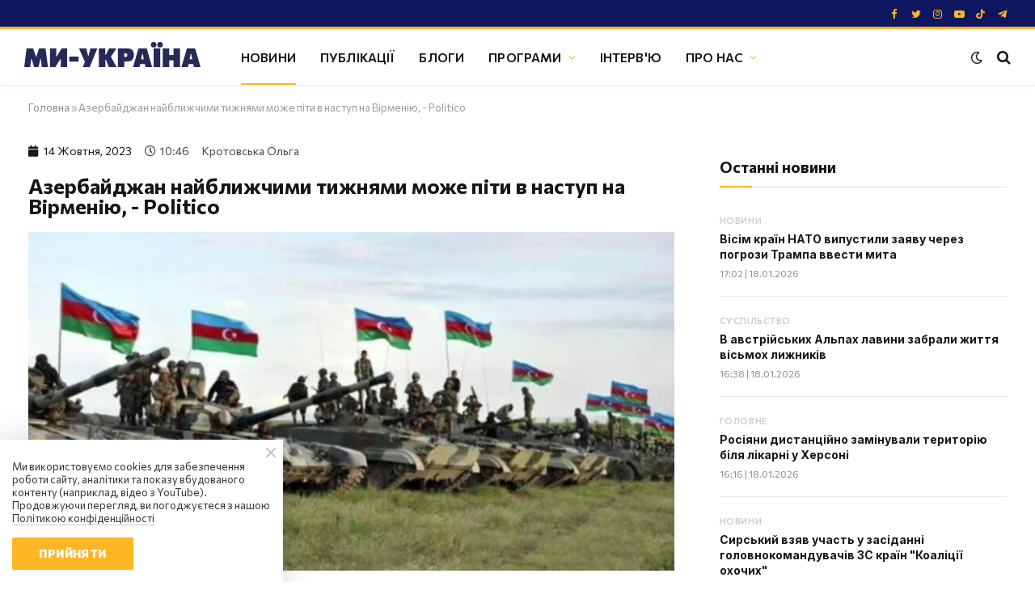

--- FILE ---
content_type: text/html; charset=UTF-8
request_url: https://weukraine.tv/novyny/azerbajdzhan-najblizhchimi-tizhnjami-mozhe-piti-v-nastup-na-virmeniju-politico/
body_size: 24866
content:
<!DOCTYPE html>
<html lang="uk">
        
            <head>
    

    <meta charset="UTF-8">
    <meta name="viewport" content="width=device-width, initial-scale=1">
    <meta name="robots" content="index, follow, max-image-preview:large, max-snippet:-1, max-video-preview:-1">

    <meta name="facebook-domain-verification" content="wqesvzd4enbrfrkt87rueeiopnywf6">
        <meta name="google-adsense-account" content="ca-pub-1187747518901056">

    <title>Азербайджан найближчими тижнями може піти в наступ на Вірменію, - Politico</title>

            <meta name="description" content="ЗС Азербайджану у найближчому майбутньому можуть здійснити вторгнення на південь Вірменії. Про це ще тиждень тому  держсекретар США розповів нечисленній групі законодавців.">
    
    <link rel="canonical" href="https://weukraine.tv/novyny/azerbajdzhan-najblizhchimi-tizhnjami-mozhe-piti-v-nastup-na-virmeniju-politico/">

                
        
        
    <meta property="og:locale" content="uk_UA">
    <meta property="og:type" content="website">
    <meta property="og:title" content="Азербайджан може дуже скоро вторгнутися до Вірменії, - Politico">

            <meta property="og:description" content="ЗС Азербайджану у найближчому майбутньому можуть здійснити вторгнення на південь Вірменії. Про це ще тиждень тому  держсекретар США розповів нечисленній групі законодавців.">
    
    <meta property="og:url" content="https://weukraine.tv/novyny/azerbajdzhan-najblizhchimi-tizhnjami-mozhe-piti-v-nastup-na-virmeniju-politico/">
    <meta property="og:site_name" content="Ми Україна">
    <meta property="article:publisher" content="https://facebook.com/weukrainetv">
    <meta property="article:modified_time" content="2023-10-14T10:46:40+03:00">
    <meta property="og:image" content="https://weukraine.tv/img/article/824/54_main-v1697269600.jpg">

    
    <meta name="twitter:card" content="summary_large_image">
    <meta name="twitter:title" content="Азербайджан може дуже скоро вторгнутися до Вірменії, - Politico">

            <meta name="twitter:description" content="ЗС Азербайджану у найближчому майбутньому можуть здійснити вторгнення на південь Вірменії. Про це ще тиждень тому  держсекретар США розповів нечисленній групі законодавців.">
    
    <meta name="twitter:image" content="https://weukraine.tv/img/article/824/54_main-v1697269600.jpg">
    <meta name="twitter:site" content="@weukrainetv">

                    
        <meta name="twitter:label1" content="Прибл. час читання">
        <meta name="twitter:data1" content="2 хвилини">
    
    <script type="application/ld+json">
        {
            "@context": "https://schema.org",
            "@graph": [

                            {
                    "@type": "Article",
                    "@id": "https://weukraine.tv/novyny/azerbajdzhan-najblizhchimi-tizhnjami-mozhe-piti-v-nastup-na-virmeniju-politico/#article",
                    "isPartOf": {
                        "@id": "https://weukraine.tv/novyny/azerbajdzhan-najblizhchimi-tizhnjami-mozhe-piti-v-nastup-na-virmeniju-politico/"
                    },
                                        "headline": "Азербайджан може дуже скоро вторгнутися до Вірменії, - Politico",
                    "datePublished": "2023-10-14T10:46:40+03:00",
                    "dateModified": "2023-10-14T10:46:40+03:00",
                    "mainEntityOfPage": {
                        "@id": "https://weukraine.tv/novyny/azerbajdzhan-najblizhchimi-tizhnjami-mozhe-piti-v-nastup-na-virmeniju-politico/"
                    },
                    "wordCount": 247,
                    "publisher": {
                        "@id": "https://weukraine.tv/#organization"
                    },
                    "image": {
                        "@id": "https://weukraine.tv/novyny/azerbajdzhan-najblizhchimi-tizhnjami-mozhe-piti-v-nastup-na-virmeniju-politico/#primaryimage"
                    },
                    "thumbnailUrl": "https://weukraine.tv/img/article/824/54_main-v1697269600.jpg",

                    
                                            "keywords": [
                                                            "Азербайджан",                                                            "Вірменія",                                                            "вторгнення"                                                    ],
                    
                    
                                        "articleSection": [
                                                    "Новини"                                            ],
                                        "inLanguage": "uk"
                },
            

            
                                                    
                                                                                                                                                                                                                                                                                                                                                                                                                                                                                                                                                                                                                                                                                                                                                                                                                                                                                                                                                                                                                                                                                                    
                                                                                                                                                                                                                                                                                                                                                                                                                                                                                                                                                                                                                                                                                                                                                                                                                                                                                                                                                                                                                                                                                                    
            
                            {
                    "@type": "CollectionPage",
                    "@id": "https://weukraine.tv/novyny/azerbajdzhan-najblizhchimi-tizhnjami-mozhe-piti-v-nastup-na-virmeniju-politico/",
                    "url": "https://weukraine.tv/novyny/azerbajdzhan-najblizhchimi-tizhnjami-mozhe-piti-v-nastup-na-virmeniju-politico/",
                    "name": "Азербайджан може дуже скоро вторгнутися до Вірменії, - Politico",
                    "isPartOf": {
                        "@id": "https://weukraine.tv/#website"
                    },
                    "primaryImageOfPage": {
                        "@id": "https://weukraine.tv/novyny/azerbajdzhan-najblizhchimi-tizhnjami-mozhe-piti-v-nastup-na-virmeniju-politico/#primaryimage"
                    },
                    "image": {
                        "@id": "https://weukraine.tv/novyny/azerbajdzhan-najblizhchimi-tizhnjami-mozhe-piti-v-nastup-na-virmeniju-politico/#primaryimage"
                    },
                    "thumbnailUrl": "https://weukraine.tv/user/img/cover.jpg",

                                            "description": "ЗС Азербайджану у найближчому майбутньому можуть здійснити вторгнення на південь Вірменії. Про це ще тиждень тому  держсекретар США розповів нечисленній групі законодавців.",
                    
                                        "inLanguage": "uk"
                },
            
                {
                    "@type": "WebPage",
                    "@id": "https://weukraine.tv",
                    "url": "https://weukraine.tv",
                    "name": "Азербайджан може дуже скоро вторгнутися до Вірменії, - Politico",
                    "isPartOf": {
                        "@id": "https://weukraine.tv/#website"
                    },
                    "about": {
                        "@id": "https://weukraine.tv/#organization"
                    },
                    "primaryImageOfPage": {
                        "@id": "https://weukraine.tv/#primaryimage"
                    },
                    "image": {
                        "@id": "https://weukraine.tv/#primaryimage"
                    },
                    "thumbnailUrl": "https://weukraine.tv/user/img/cover.jpg",

                                            "description": "ЗС Азербайджану у найближчому майбутньому можуть здійснити вторгнення на південь Вірменії. Про це ще тиждень тому  держсекретар США розповів нечисленній групі законодавців.",
                                                            "inLanguage": "uk",
                    "potentialAction": [
                        {
                            "@type": "ReadAction",
                            "target": [
                                "https://weukraine.tv/"
                            ]
                        }
                    ]
                },
                {
                    "@type": "ImageObject",
                    "inLanguage": "uk",
                    "@id": "https://weukraine.tv/#primaryimage",
                    "url": "https://weukraine.tv/user/img/cover.jpg",
                    "contentUrl": "https://weukraine.tv/user/img/cover.jpg",
                    "width": 1640,
                    "height": 624
                },
                {
                    "@type": "BreadcrumbList",
                    "@id": "https://weukraine.tv/#breadcrumb",
                    "itemListElement": [
                        {
                            "@type": "ListItem",
                            "position": 1,
                            "name": "Головна"
                        }

                        
                        
                                                    , {
                                "@type": "ListItem",
                                "position": 2,
                                "name": "Новини"
                            }
                                            ]
                },
                {
                    "@type": "WebSite",
                    "@id": "https://weukraine.tv/#website",
                    "url": "https://weukraine.tv/",
                    "name": "Ми Україна - сайт телеканалу",
                    "description": "Ми Україна",
                    "publisher": {
                        "@id": "https://weukraine.tv/#organization"
                    },
                    "potentialAction": [
                        {
                            "@type": "SearchAction",
                            "target": {
                                "@type": "EntryPoint",
                                "urlTemplate": "https://weukraine.tv/search/query={search_string}"
                            },
                            "query-input": "required name=search_string"
                        }
                    ],
                    "inLanguage": "uk"
                },
                {
                    "@type": "Organization",
                    "@id": "https://weukraine.tv/#organization",
                    "name": "Телеканал Ми Україна",
                    "url": "https://weukraine.tv",
                    "logo": {
                        "@type": "ImageObject",
                        "inLanguage": "uk",
                        "@id": "https://weukraine.tv#/schema/logo/image/",
                        "url": "https://weukraine.tv/user/img/logo/logo-80.png",
                        "contentUrl": "https://weukraine.tv/user/img/logo/logo-80.png",
                        "width": 435,
                        "height": 80,
                        "caption": "Телеканал Ми Україна"
                    },
                    "image": {
                        "@id": "https://weukraine.tv/#/schema/logo/image/"
                    },
                    "sameAs": [
                                                    "https://facebook.com/weukrainetv",                                                    "https://twitter.com/weukrainetv",                                                    "https://www.instagram.com/weukrainetv/",                                                    "https://www.youtube.com/@weukrainetv",                                                    "https://tiktok.com/@weukrainetv",                                                    "https://t.me/weukrainetv"                                            ]
                }
            ]
        }
    </script>

    <link rel="alternate" type="application/rss+xml" title="Ми Україна &raquo; стрічка" href="https://weukraine.tv/feed/" />

    <link rel="icon" href="https://weukraine.tv/user/img/favicon/cropped-android-chrome-512x512-1-32x32.png" sizes="32x32"/>
    <link rel="icon" href="https://weukraine.tv/user/img/favicon/cropped-android-chrome-512x512-1-192x192.png" sizes="192x192"/>
    <link rel="apple-touch-icon" href="https://weukraine.tv/user/img/favicon/cropped-android-chrome-512x512-1-180x180.png"/>
    <meta name="msapplication-TileImage" content="https://weukraine.tv/user/img/favicon/cropped-android-chrome-512x512-1-270x270.png"/>

    <script type="text/javascript" id="www-widgetapi-script" src="https://www.youtube.com/s/player/21812a9c/www-widgetapi.vflset/www-widgetapi.js" async=""></script>

    <style id="classic-theme-styles-inline-css" type="text/css">
        @media (max-width: 767px) {
            .eael-sticky-video-wrapper {
                max-height: 200px;
            }
        }

        .wp-block-button__link{color:#fff;background-color:#32373c;border-radius:9999px;box-shadow:none;text-decoration:none;padding:calc(.667em + 2px) calc(1.333em + 2px);font-size:1.125em}.wp-block-file__button{background:#32373c;color:#fff;text-decoration:none}
    </style>

    <style id="global-styles-inline-css" type="text/css">
        body{--wp--preset--color--black: #000000;--wp--preset--color--cyan-bluish-gray: #abb8c3;--wp--preset--color--white: #ffffff;--wp--preset--color--pale-pink: #f78da7;--wp--preset--color--vivid-red: #cf2e2e;--wp--preset--color--luminous-vivid-orange: #ff6900;--wp--preset--color--luminous-vivid-amber: #fcb900;--wp--preset--color--light-green-cyan: #7bdcb5;--wp--preset--color--vivid-green-cyan: #00d084;--wp--preset--color--pale-cyan-blue: #8ed1fc;--wp--preset--color--vivid-cyan-blue: #0693e3;--wp--preset--color--vivid-purple: #9b51e0;--wp--preset--gradient--vivid-cyan-blue-to-vivid-purple: linear-gradient(135deg,rgba(6,147,227,1) 0%,rgb(155,81,224) 100%);--wp--preset--gradient--light-green-cyan-to-vivid-green-cyan: linear-gradient(135deg,rgb(122,220,180) 0%,rgb(0,208,130) 100%);--wp--preset--gradient--luminous-vivid-amber-to-luminous-vivid-orange: linear-gradient(135deg,rgba(252,185,0,1) 0%,rgba(255,105,0,1) 100%);--wp--preset--gradient--luminous-vivid-orange-to-vivid-red: linear-gradient(135deg,rgba(255,105,0,1) 0%,rgb(207,46,46) 100%);--wp--preset--gradient--very-light-gray-to-cyan-bluish-gray: linear-gradient(135deg,rgb(238,238,238) 0%,rgb(169,184,195) 100%);--wp--preset--gradient--cool-to-warm-spectrum: linear-gradient(135deg,rgb(74,234,220) 0%,rgb(151,120,209) 20%,rgb(207,42,186) 40%,rgb(238,44,130) 60%,rgb(251,105,98) 80%,rgb(254,248,76) 100%);--wp--preset--gradient--blush-light-purple: linear-gradient(135deg,rgb(255,206,236) 0%,rgb(152,150,240) 100%);--wp--preset--gradient--blush-bordeaux: linear-gradient(135deg,rgb(254,205,165) 0%,rgb(254,45,45) 50%,rgb(107,0,62) 100%);--wp--preset--gradient--luminous-dusk: linear-gradient(135deg,rgb(255,203,112) 0%,rgb(199,81,192) 50%,rgb(65,88,208) 100%);--wp--preset--gradient--pale-ocean: linear-gradient(135deg,rgb(255,245,203) 0%,rgb(182,227,212) 50%,rgb(51,167,181) 100%);--wp--preset--gradient--electric-grass: linear-gradient(135deg,rgb(202,248,128) 0%,rgb(113,206,126) 100%);--wp--preset--gradient--midnight: linear-gradient(135deg,rgb(2,3,129) 0%,rgb(40,116,252) 100%);--wp--preset--font-size--small: 13px;--wp--preset--font-size--medium: 20px;--wp--preset--font-size--large: 36px;--wp--preset--font-size--x-large: 42px;--wp--preset--spacing--20: 0.44rem;--wp--preset--spacing--30: 0.67rem;--wp--preset--spacing--40: 1rem;--wp--preset--spacing--50: 1.5rem;--wp--preset--spacing--60: 2.25rem;--wp--preset--spacing--70: 3.38rem;--wp--preset--spacing--80: 5.06rem;--wp--preset--shadow--natural: 6px 6px 9px rgba(0, 0, 0, 0.2);--wp--preset--shadow--deep: 12px 12px 50px rgba(0, 0, 0, 0.4);--wp--preset--shadow--sharp: 6px 6px 0px rgba(0, 0, 0, 0.2);--wp--preset--shadow--outlined: 6px 6px 0px -3px rgba(255, 255, 255, 1), 6px 6px rgba(0, 0, 0, 1);--wp--preset--shadow--crisp: 6px 6px 0px rgba(0, 0, 0, 1);}:where(.is-layout-flex){gap: 0.5em;}:where(.is-layout-grid){gap: 0.5em;}body .is-layout-flow > .alignleft{float: left;margin-inline-start: 0;margin-inline-end: 2em;}body .is-layout-flow > .alignright{float: right;margin-inline-start: 2em;margin-inline-end: 0;}body .is-layout-flow > .aligncenter{margin-left: auto !important;margin-right: auto !important;}body .is-layout-constrained > .alignleft{float: left;margin-inline-start: 0;margin-inline-end: 2em;}body .is-layout-constrained > .alignright{float: right;margin-inline-start: 2em;margin-inline-end: 0;}body .is-layout-constrained > .aligncenter{margin-left: auto !important;margin-right: auto !important;}body .is-layout-constrained > :where(:not(.alignleft):not(.alignright):not(.alignfull)){max-width: var(--wp--style--global--content-size);margin-left: auto !important;margin-right: auto !important;}body .is-layout-constrained > .alignwide{max-width: var(--wp--style--global--wide-size);}body .is-layout-flex{display: flex;}body .is-layout-flex{flex-wrap: wrap;align-items: center;}body .is-layout-flex > *{margin: 0;}body .is-layout-grid{display: grid;}body .is-layout-grid > *{margin: 0;}:where(.wp-block-columns.is-layout-flex){gap: 2em;}:where(.wp-block-columns.is-layout-grid){gap: 2em;}:where(.wp-block-post-template.is-layout-flex){gap: 1.25em;}:where(.wp-block-post-template.is-layout-grid){gap: 1.25em;}.has-black-color{color: var(--wp--preset--color--black) !important;}.has-cyan-bluish-gray-color{color: var(--wp--preset--color--cyan-bluish-gray) !important;}.has-white-color{color: var(--wp--preset--color--white) !important;}.has-pale-pink-color{color: var(--wp--preset--color--pale-pink) !important;}.has-vivid-red-color{color: var(--wp--preset--color--vivid-red) !important;}.has-luminous-vivid-orange-color{color: var(--wp--preset--color--luminous-vivid-orange) !important;}.has-luminous-vivid-amber-color{color: var(--wp--preset--color--luminous-vivid-amber) !important;}.has-light-green-cyan-color{color: var(--wp--preset--color--light-green-cyan) !important;}.has-vivid-green-cyan-color{color: var(--wp--preset--color--vivid-green-cyan) !important;}.has-pale-cyan-blue-color{color: var(--wp--preset--color--pale-cyan-blue) !important;}.has-vivid-cyan-blue-color{color: var(--wp--preset--color--vivid-cyan-blue) !important;}.has-vivid-purple-color{color: var(--wp--preset--color--vivid-purple) !important;}.has-black-background-color{background-color: var(--wp--preset--color--black) !important;}.has-cyan-bluish-gray-background-color{background-color: var(--wp--preset--color--cyan-bluish-gray) !important;}.has-white-background-color{background-color: var(--wp--preset--color--white) !important;}.has-pale-pink-background-color{background-color: var(--wp--preset--color--pale-pink) !important;}.has-vivid-red-background-color{background-color: var(--wp--preset--color--vivid-red) !important;}.has-luminous-vivid-orange-background-color{background-color: var(--wp--preset--color--luminous-vivid-orange) !important;}.has-luminous-vivid-amber-background-color{background-color: var(--wp--preset--color--luminous-vivid-amber) !important;}.has-light-green-cyan-background-color{background-color: var(--wp--preset--color--light-green-cyan) !important;}.has-vivid-green-cyan-background-color{background-color: var(--wp--preset--color--vivid-green-cyan) !important;}.has-pale-cyan-blue-background-color{background-color: var(--wp--preset--color--pale-cyan-blue) !important;}.has-vivid-cyan-blue-background-color{background-color: var(--wp--preset--color--vivid-cyan-blue) !important;}.has-vivid-purple-background-color{background-color: var(--wp--preset--color--vivid-purple) !important;}.has-black-border-color{border-color: var(--wp--preset--color--black) !important;}.has-cyan-bluish-gray-border-color{border-color: var(--wp--preset--color--cyan-bluish-gray) !important;}.has-white-border-color{border-color: var(--wp--preset--color--white) !important;}.has-pale-pink-border-color{border-color: var(--wp--preset--color--pale-pink) !important;}.has-vivid-red-border-color{border-color: var(--wp--preset--color--vivid-red) !important;}.has-luminous-vivid-orange-border-color{border-color: var(--wp--preset--color--luminous-vivid-orange) !important;}.has-luminous-vivid-amber-border-color{border-color: var(--wp--preset--color--luminous-vivid-amber) !important;}.has-light-green-cyan-border-color{border-color: var(--wp--preset--color--light-green-cyan) !important;}.has-vivid-green-cyan-border-color{border-color: var(--wp--preset--color--vivid-green-cyan) !important;}.has-pale-cyan-blue-border-color{border-color: var(--wp--preset--color--pale-cyan-blue) !important;}.has-vivid-cyan-blue-border-color{border-color: var(--wp--preset--color--vivid-cyan-blue) !important;}.has-vivid-purple-border-color{border-color: var(--wp--preset--color--vivid-purple) !important;}.has-vivid-cyan-blue-to-vivid-purple-gradient-background{background: var(--wp--preset--gradient--vivid-cyan-blue-to-vivid-purple) !important;}.has-light-green-cyan-to-vivid-green-cyan-gradient-background{background: var(--wp--preset--gradient--light-green-cyan-to-vivid-green-cyan) !important;}.has-luminous-vivid-amber-to-luminous-vivid-orange-gradient-background{background: var(--wp--preset--gradient--luminous-vivid-amber-to-luminous-vivid-orange) !important;}.has-luminous-vivid-orange-to-vivid-red-gradient-background{background: var(--wp--preset--gradient--luminous-vivid-orange-to-vivid-red) !important;}.has-very-light-gray-to-cyan-bluish-gray-gradient-background{background: var(--wp--preset--gradient--very-light-gray-to-cyan-bluish-gray) !important;}.has-cool-to-warm-spectrum-gradient-background{background: var(--wp--preset--gradient--cool-to-warm-spectrum) !important;}.has-blush-light-purple-gradient-background{background: var(--wp--preset--gradient--blush-light-purple) !important;}.has-blush-bordeaux-gradient-background{background: var(--wp--preset--gradient--blush-bordeaux) !important;}.has-luminous-dusk-gradient-background{background: var(--wp--preset--gradient--luminous-dusk) !important;}.has-pale-ocean-gradient-background{background: var(--wp--preset--gradient--pale-ocean) !important;}.has-electric-grass-gradient-background{background: var(--wp--preset--gradient--electric-grass) !important;}.has-midnight-gradient-background{background: var(--wp--preset--gradient--midnight) !important;}.has-small-font-size{font-size: var(--wp--preset--font-size--small) !important;}.has-medium-font-size{font-size: var(--wp--preset--font-size--medium) !important;}.has-large-font-size{font-size: var(--wp--preset--font-size--large) !important;}.has-x-large-font-size{font-size: var(--wp--preset--font-size--x-large) !important;}
        .wp-block-navigation a:where(:not(.wp-element-button)){color: inherit;}
        :where(.wp-block-post-template.is-layout-flex){gap: 1.25em;}:where(.wp-block-post-template.is-layout-grid){gap: 1.25em;}
        :where(.wp-block-columns.is-layout-flex){gap: 2em;}:where(.wp-block-columns.is-layout-grid){gap: 2em;}
        .wp-block-pullquote{font-size: 1.5em;line-height: 1.6;}
    </style>

    <link rel="stylesheet" id="essensial-blocks-animation-css" href="/user/css/animate.min.css" type="text/css" media="all">

    <style id="dominant-color-styles-inline-css" type="text/css">
        img[data-dominant-color]:not(.has-transparency) { background-color: var(--dominant-color); }
    </style>

    

            <link rel="stylesheet" id="elementor-frontend-css" href="/user/css/frontend-lite.min-v3.css" type="text/css" media="all">
        <link rel="stylesheet" id="eael-general-css" href="/user/css/general.min.css" type="text/css" media="all">
        <link rel="stylesheet" id="eael-7964-css" href="/user/css/eael-7964.css" type="text/css" media="all">
        <link rel="stylesheet" id="elementor-icons-css" href="/user/css/elementor-icons.min.css" type="text/css" media="all">
        

        <link rel="stylesheet" id="elementor-post-7-css" href="/user/css/pages/post-7.css" type="text/css" media="all">
        <link rel="stylesheet" id="elementor-pro-css" href="/user/css/frontend-lite2.min.css" type="text/css" media="all">

        <link rel="stylesheet" href="/user/css/pages/post-8723.css" type="text/css" media="all">
        <link rel="stylesheet" id="smartmag-core-css" href="/user/css/style2-v2.css" type="text/css" media="all">


        <link rel="stylesheet" href="/user/css/fix-v9.css" type="text/css" media="all">
    
    <style id="smartmag-core-inline-css" type="text/css">
        :root { --c-main: #feb526;
            --c-main-rgb: 254,181,38;
            --text-font: "Commissioner", system-ui, -apple-system, "Segoe UI", Arial, sans-serif;
            --body-font: "Commissioner", system-ui, -apple-system, "Segoe UI", Arial, sans-serif;
            --ui-font: "Commissioner", system-ui, -apple-system, "Segoe UI", Arial, sans-serif;
            --title-font: "Commissioner", system-ui, -apple-system, "Segoe UI", Arial, sans-serif;
            --h-font: "Commissioner", system-ui, -apple-system, "Segoe UI", Arial, sans-serif;
            --title-font: var(--ui-font);
            --h-font: var(--ui-font);
            --text-h-font: var(--h-font);
            --title-font: "Inter", system-ui, -apple-system, "Segoe UI", Arial, sans-serif;
            --title-size-xs: 15px;
            --title-size-m: 19px;
            --main-width: 1240px;
            --wrap-padding: 35px;
            --p-title-space: 11px;
            --c-excerpts: #afafaf;
            --excerpt-size: 14px; }
        .s-dark, .site-s-dark { --c-main: #feb526; --c-main-rgb: 254,181,38; }
        .s-dark body { background-color: #101016; }
        .post-title:not(._) { line-height: 1.4; }
        :root { --sidebar-width: 336px; }
        .ts-row, .has-el-gap { --sidebar-c-width: calc(var(--sidebar-width) + var(--grid-gutter-h) + var(--sidebar-c-pad)); }
        .smart-head-main { --c-shadow: rgba(0,0,0,0.02); }
        .smart-head-main .smart-head-top { --head-h: 36px; background-color: #0e1660; border-image: linear-gradient(90deg, #feb526 0%, #feb526 100%); border-image-slice: 1; border-image-width: 3px 0 0 0; border-width: 3px 0; border-image-width: 0 0 3px 0; }
        .smart-head-main .smart-head-mid { --head-h: 70px; border-bottom-width: 1px; border-bottom-color: #efefef; }
        .s-dark .smart-head-main .smart-head-mid,
        .smart-head-main .s-dark.smart-head-mid { border-bottom-color: #3f3f3f; }
        .navigation-main .menu > li > a { font-size: 15.4px; text-transform: uppercase; letter-spacing: 0.01em; }
        .navigation-main .menu > li li a { text-transform: uppercase; }
        .navigation-main { --nav-items-space: 15px; }
        .s-light .navigation { --c-nav-blip: var(--c-main); }
        .s-dark .smart-head-mobile .smart-head-mid,
        .smart-head-mobile .s-dark.smart-head-mid { background-color: #0e1660; }
        .smart-head-mobile .smart-head-mid { border-image: linear-gradient(90deg, #feb526 0%, #feb526 100%); border-image-slice: 1; border-image-width: 3px 0 0 0; border-width: 3px 0; }
        .off-canvas { background-color: #0e1660; }
        .navigation-small { margin-left: calc(-1 * var(--nav-items-space)); }
        .s-dark .navigation-small { --c-nav-hov: rgba(255,255,255,0.76); }
        .s-dark .smart-head-main .spc-social,
        .smart-head-main .s-dark .spc-social { --c-spc-social: #feb526; --c-spc-social-hov: #ffffff; }
        .smart-head-main .spc-social { --spc-social-fs: 13px; --spc-social-size: 26px; --spc-social-space: 5px; }
        .smart-head-mobile .spc-social { --spc-social-fs: 11px; --spc-social-size: 23px; --spc-social-space: 3px; }
        .s-dark .smart-head-main .search-icon:hover,
        .smart-head-main .s-dark .search-icon:hover { color: #bcbcbc; }
        .smart-head-main { --search-icon-size: 18px; }
        .s-dark .smart-head-main .offcanvas-toggle:hover,
        .smart-head-main .s-dark .offcanvas-toggle:hover { --c-hamburger: #bcbcbc; }
        .smart-head .ts-button1 { font-size: 12px; border-radius: 6px; height: 34px; line-height: 34px; padding-left: 14px; padding-right: 14px; }
        .post-meta .text-in, .post-meta .post-cat > a { font-size: 11px; }
        .post-meta .post-cat > a { font-weight: 600; }
        .post-meta { --p-meta-sep: "\25c6"; --p-meta-sep-pad: 7px; }
        .post-meta .meta-item:before { transform: scale(.65); }
        .l-post { --media-radius: 10px; }
        .cat-labels .category { font-weight: 600; letter-spacing: 0.06em; border-radius: 5px; padding-top: 2px; padding-bottom: 2px; padding-left: 10px; padding-right: 10px; }
        .block-head-c .heading { font-size: 19px; text-transform: initial; }
        .block-head-e3 .heading { font-size: 22px; }
        .load-button { padding-top: 13px; padding-bottom: 13px; padding-left: 13px; padding-right: 13px; border-radius: 20px; }
        .loop-grid-base .media { margin-bottom: 20px; }
        .loop-grid .l-post { border-radius: 10px; overflow: hidden; }
        .has-nums .l-post { --num-font: "Outfit", system-ui, -apple-system, "Segoe UI", Arial, sans-serif; }
        .has-nums-a .l-post .post-title:before,
        .has-nums-b .l-post .content:before { font-weight: 500; }
        .has-nums-c .l-post .post-title:before,
        .has-nums-c .l-post .content:before { font-size: 18px; }
        .loop-list-card .l-post { border-radius: 10px; overflow: hidden; }
        .loop-small .ratio-is-custom { padding-bottom: calc(100% / 1.3); }
        .loop-small .media { width: 30%; max-width: 50%; }
        .loop-small .media:not(i) { max-width: 97px; }
        .single-featured .featured, .the-post-header .featured { border-radius: 10px; --media-radius: 10px; overflow: hidden; }
        .post-meta-single .meta-item, .post-meta-single .text-in { font-size: 13px; }
        .the-post-header .post-meta .post-title { font-family: var(--body-font); font-weight: 800; line-height: 1.3; letter-spacing: -0.01em; }
        .entry-content { letter-spacing: -0.005em; }
        .site-s-light .entry-content { color: #0a0a0a; }
        :where(.entry-content) a { text-decoration: underline 2px; text-underline-offset: 4px; }
        .review-box .overall { border-radius: 8px; }
        .review-box .rating-bar, .review-box .bar { height: 18px; border-radius: 8px; }
        .review-box .label { font-size: 15px; }
        .s-head-large .sub-title { font-size: 19px; }
        .s-post-large .post-content-wrap { display: grid; }
        .s-post-large .entry-content { max-width: calc(750px + var(--p-spacious-pad)*2); justify-self: center; }
        .category .feat-grid { --grid-gap: 10px; }
        .spc-newsletter { --box-roundness: 10px; }
        @media (min-width: 1200px) { .breadcrumbs { font-size: 13px; }
            .nav-hov-b .menu > li > a:before { width: calc(100% - (var(--nav-items-space, 15px)*2)); left: var(--nav-items-space); }
            .post-content h2 { font-size: 27px; }
            .post-content h3 { font-size: 23px; } }
        @media (min-width: 940px) and (max-width: 1200px) { :root { --sidebar-width: 300px; }
            .ts-row, .has-el-gap { --sidebar-c-width: calc(var(--sidebar-width) + var(--grid-gutter-h) + var(--sidebar-c-pad)); }
            .navigation-main .menu > li > a { font-size: calc(10px + (15.4px - 10px) * .7); } }
        @media (min-width: 768px) and (max-width: 940px) { .ts-contain, .main { padding-left: 35px; padding-right: 35px; } }
        @media (max-width: 767px) { .ts-contain, .main { padding-left: 25px; padding-right: 25px; }
            .block-head-e3 .heading { font-size: 18px; } }

        .term-color-10 { --c-main: #cccccc; }
        .navigation .menu-cat-10 { --c-term: #cccccc; }

        .term-color-46 { --c-main: #cccccc; }
        .navigation .menu-cat-46 { --c-term: #cccccc; }

        .term-color-8 { --c-main: #cccccc; }
        .navigation .menu-cat-8 { --c-term: #cccccc; }

        .term-color-49 { --c-main: #cccccc; }
        .navigation .menu-cat-49 { --c-term: #cccccc; }

        .term-color-3 { --c-main: #cccccc; }
        .navigation .menu-cat-3 { --c-term: #cccccc; }

        .term-color-6 { --c-main: #cccccc; }
        .navigation .menu-cat-6 { --c-term: #cccccc; }

        .term-color-891 { --c-main: #dd3333; }
        .navigation .menu-cat-891 { --c-term: #dd3333; }

        .term-color-7 { --c-main: #cccccc; }
        .navigation .menu-cat-7 { --c-term: #cccccc; }

        .term-color-13 { --c-main: #cccccc; }
        .navigation .menu-cat-13 { --c-term: #cccccc; }

        .term-color-9 { --c-main: #cccccc; }
        .navigation .menu-cat-9 { --c-term: #cccccc; }

        .term-color-14 { --c-main: #cccccc; }
        .navigation .menu-cat-14 { --c-term: #cccccc; }

        .term-color-5 { --c-main: #cccccc; }
        .navigation .menu-cat-5 { --c-term: #cccccc; }

        .term-color-11 { --c-main: #cccccc; }
        .navigation .menu-cat-11 { --c-term: #cccccc; }
    </style>

    <link rel="stylesheet" id="smartmag-magnific-popup-css" href="/user/css/lightbox.css" type="text/css" media="all">
	<link rel="stylesheet" id="smartmag-icons-css" href="/user/css/icons2.css?ver=9.0.0" type="text/css" media="all">
    <link rel="stylesheet" id="smartmag-gfonts-custom-css" href="https://fonts.googleapis.com/css?family=Commissioner%3A400%2C500%2C600%2C700%2C800%7CInter%3A400%2C500%2C600%2C700%7COutfit%3A400%2C500%2C600%2C700&amp;display=swap" type="text/css" media="all">

	<style type="text/css" id="wp-custom-css">
		.elementor-widget-container ul { list-style: disc; margin-left: 40px; }
        .elementor-widget-container ol { list-style: decimal; margin-left: 40px; type: 1; }
        .elementor-widget-container ol li {
            list-style: decimal;
            margin-left: 0px;
            padding-left: 10px
        }
        .elementor-widget-container ul li {
            list-style: disc;
            margin-left: 0px;
        }

        .spc-social-b {
            --spc-social-space: 7px;
        }

        blockquote {
            padding: 1.5em;
            margin-bottom: 30px;
        }

        .elementor-widget-theme-post-content a {
            text-decoration: underline;
        }

        .wp-block-essential-blocks-advanced-video {
            margin: 10px 0;
        }
    </style>
                          <script src="https://cdn.admixer.net/scripts3/loader2.js" async
        data-inv="//inv-nets.admixer.net/"
        data-r="single"
        data-sender="admixer"
        data-bundle="desktop">
    </script>
    <script type='text/javascript'>
    (window.globalAmlAds = window.globalAmlAds || []).push(function() {
        globalAml.defineSlot({z: 'f53e7c65-cfd3-4cd7-953f-d8e551b07ccf', ph: 'admixer_f53e7c65cfd34cd7953fd8e551b07ccf_zone_118423_sect_56942_site_50497', i: 'inv-nets', s:'6e347c4c-696e-4917-b4d8-f96a5fbc0b79', sender: 'admixer'});
        globalAml.singleRequest("admixer");});
    </script>
    <script type='text/javascript'>
    (window.globalAmlAds = window.globalAmlAds || []).push(function() {
        globalAml.defineSlot({z: 'b5062267-8dbd-49a9-8de3-1eed4818bd1e', ph: 'admixer_b50622678dbd49a98de31eed4818bd1e_zone_118426_sect_56942_site_50497', i: 'inv-nets', s:'6e347c4c-696e-4917-b4d8-f96a5fbc0b79', sender: 'admixer'});
        globalAml.singleRequest("admixer");});
    </script>
    <script type='text/javascript'>
    (window.globalAmlAds = window.globalAmlAds || []).push(function() {
        globalAml.defineSlot({z: '15a9f558-543c-4489-b370-afb8bb2b0884', ph: 'admixer_15a9f558543c4489b370afb8bb2b0884_zone_118422_sect_56942_site_50497', i: 'inv-nets', s:'6e347c4c-696e-4917-b4d8-f96a5fbc0b79', sender: 'admixer'});
        globalAml.singleRequest("admixer");});
    </script>
    <script type='text/javascript'>
    (window.globalAmlAds = window.globalAmlAds || []).push(function() {
        globalAml.defineSlot({z: '50c209fd-668a-4459-aafe-874824d06841', ph: 'admixer_50c209fd668a4459aafe874824d06841_zone_118424_sect_56942_site_50497', i: 'inv-nets', s:'6e347c4c-696e-4917-b4d8-f96a5fbc0b79', sender: 'admixer'});
        globalAml.singleRequest("admixer");});
    </script>
     
                    <script async src="https://pagead2.googlesyndication.com/pagead/js/adsbygoogle.js?client=ca-pub-1187747518901056"crossorigin="anonymous"></script>
    
	<script type='text/javascript'>
        var loadsrcscache = [];
        load_srcs = function(sources, callback) {
            loadsrcscache.push([sources, callback]);
        }
        var loadcsscache = [];
        load_css = function(sources) {
            loadcsscache.push(sources);
        }
    </script>
</head>    
    <script>
        var BunyadSchemeKey = 'bunyad-scheme';
        (() => {
            const d = document.documentElement;
            const c = d.classList;
            const scheme = localStorage.getItem(BunyadSchemeKey);

            if (scheme) {
                d.dataset.origClass = c;
                scheme === 'dark' ? c.remove('s-light', 'site-s-light') : c.remove('s-dark', 'site-s-dark');
                c.add('site-s-' + scheme, 's-' + scheme);
            } else {
                d.dataset.origClass = c;
                c.add('site-s-light', 's-light');
            }
        })();

        var s = "on";
    </script>

    
                
    
                    

    
    <style>
        .elementor-element.elementor-element-11d77231 {
            margin-top: 30px;
            margin-bottom: 50px;
        }

        .post-title {
            font-size: 14px;
        }

        .elementor-8539 .elementor-element.elementor-element-4920a82f .feat-grid .item-large .post-title {
            font-size: 26px;
            line-height: 1.35em;
        }
        .feat-grid .item-medium .post-title {
            font-size: 20px;
        }
        .adsbygoogle{
            z-index: 100!important;
        }
        @media (max-width: 768px) {
            .play-block .n-v-prog-cntr-container .section-title {
                padding-bottom: 50px;
                display: block;
                margin-bottom: -40px;
            }
             .play-block .d-cntrls {
                right: 0;
                left: -2px;
                top: auto;
                position: relative;
                transform: translateY(-20%);
            }
        }
    </style>

    <body id="body" class="post-template-default single single-post postid-77248 single-format-standard post-layout-classic post-cat-3  has-lb has-lb-sm layout-normal elementor-default elementor-kit-7">
    
        <script>
            var lang = '/ukr';
            var root_domain = location.hostname;
            var _addr = document.location.protocol + '//' + root_domain + (location.port != '' ? ':' + location.port : '');
            var sun_root_section = 2825;
            var sun_section = 2825;
            var sun_article = 82454;
            var server = 'https://weukraine.tv';
            var phrase = {};
            var banners_types = [];
            var sections_full_reload = [3069];
                        
            banners_types['html'] = '16508';
            
            banners_types['script'] = '16509';
            
            banners_types['image'] = '16510';
                    </script>
        
        <div class="sbody main-wrap">
                         
            <!-- Google tag (gtag.js) -->
            <script async src="https://www.googletagmanager.com/gtag/js?id=G-F9SYHDBGPN"></script>
            <script>
                window.dataLayer = window.dataLayer || [];
                function gtag(){dataLayer.push(arguments);}
                gtag('js', new Date());

                gtag('config', 'G-GSKC900FKR');
            </script>
            
            
            <div id="page_css"></div>

                                                                                                                                                                                                                                                                                
<div class="off-canvas-backdrop"></div>

<div class="mobile-menu-container off-canvas s-dark hide-widgets-sm hide-menu-lg" id="off-canvas">
    <div class="off-canvas-head">
        <a href="#" class="close">
            <i class="tsi tsi-times"></i>
        </a>

        <div class="ts-logo">
            <img class="logo-mobile logo-image logo-image-dark" src="/user/img/logo/logo-w-80-3.png" width="218" height="40" alt="Ми Україна">
            <img class="logo-mobile logo-image" src="/user/img/logo/logo-w-80.png" width="218" height="40" alt="Ми Україна">
        </div>
    </div>

    <div class="off-canvas-content">
        <ul class="mobile-menu"></ul>

        <div class="spc-social-block spc-social spc-social-b smart-head-social">
                        <a href="https://facebook.com/weukrainetv" class="link service s-facebook" target="_blank">
            <i class="icon tsi tsi-facebook"></i>
            <span class="visuallyhidden">Facebook</span>
        </a>
            <a href="https://twitter.com/weukrainetv" class="link service s-twitter" target="_blank">
            <i class="icon tsi tsi-twitter"></i>
            <span class="visuallyhidden">Twitter</span>
        </a>
            <a href="https://www.instagram.com/weukrainetv/" class="link service s-instagram" target="_blank">
            <i class="icon tsi tsi-instagram"></i>
            <span class="visuallyhidden">Instagram</span>
        </a>
            <a href="https://www.youtube.com/@weukrainetv" class="link service s-youtube" target="_blank">
            <i class="icon tsi tsi-youtube-play"></i>
            <span class="visuallyhidden">YouTube</span>
        </a>
            <a href="https://tiktok.com/@weukrainetv" class="link service s-tiktok" target="_blank">
            <i class="icon tsi tsi-tiktok"></i>
            <span class="visuallyhidden">TikTok</span>
        </a>
            <a href="https://t.me/weukrainetv" class="link service s-telegram" target="_blank">
            <i class="icon tsi tsi-telegram"></i>
            <span class="visuallyhidden">Telegram</span>
        </a>
            </div>
    </div>
</div>

<div class="smart-head smart-head-a smart-head-main" id="smart-head" data-sticky="auto" data-sticky-type="smart" data-sticky-full="">
    <div class="smart-head-row smart-head-top s-dark smart-head-row-full">
        <div class="inner wrap">
            <div class="items items-left">
                <div class="nav-wrap">
                    <nav class="navigation navigation-small nav-hov-a"></nav>
                </div>
            </div>

            <div class="items items-center empty"></div>

            <div class="items items-right">
                <div class="spc-social-block spc-social spc-social-a smart-head-social">
                                <a href="https://facebook.com/weukrainetv" class="link service s-facebook" target="_blank">
            <i class="icon tsi tsi-facebook"></i>
            <span class="visuallyhidden">Facebook</span>
        </a>
            <a href="https://twitter.com/weukrainetv" class="link service s-twitter" target="_blank">
            <i class="icon tsi tsi-twitter"></i>
            <span class="visuallyhidden">Twitter</span>
        </a>
            <a href="https://www.instagram.com/weukrainetv/" class="link service s-instagram" target="_blank">
            <i class="icon tsi tsi-instagram"></i>
            <span class="visuallyhidden">Instagram</span>
        </a>
            <a href="https://www.youtube.com/@weukrainetv" class="link service s-youtube" target="_blank">
            <i class="icon tsi tsi-youtube-play"></i>
            <span class="visuallyhidden">YouTube</span>
        </a>
            <a href="https://tiktok.com/@weukrainetv" class="link service s-tiktok" target="_blank">
            <i class="icon tsi tsi-tiktok"></i>
            <span class="visuallyhidden">TikTok</span>
        </a>
            <a href="https://t.me/weukrainetv" class="link service s-telegram" target="_blank">
            <i class="icon tsi tsi-telegram"></i>
            <span class="visuallyhidden">Telegram</span>
        </a>
                    </div>
            </div>
        </div>
    </div>
    
    <div class="smart-head-row smart-head-mid is-light smart-head-row-full">
        <div class="inner wrap">
            <div class="items items-left">
                <a href="/" title="Ми Україна" rel="home" class="js-use-reload-page logo-link ts-logo logo-is-image">
                    <h1>
                        <img src="/user/img/logo/logo-w-40.png" class="logo-image logo-image-dark" alt="Ми Україна" srcset="/user/img/logo/logo-w-40.png, /user/img/logo/logo-w-80-2.png 2x" width="218" height="40">
                        <img src="/user/img/logo/logo-40.png" class="logo-image" alt="Ми Україна" srcset="/user/img/logo/logo-40.png, /user/img/logo/logo-80.png 2x" width="218" height="40">
                    </h1>
                </a>

                <div class="nav-wrap">
                    <nav class="navigation navigation-main nav-hov-b">
                        <ul id="menu-main-menu" class="menu">
                                                            <li class="menu-item menu-item-type-taxonomy menu-item-object-category current-menu-item menu-cat-1325 menu-item-19383">
                                                                            <a href="/category/novyny/">Новини</a>
                                                                    </li>
                                                            <li class="menu-item menu-item-type-taxonomy menu-item-object-category menu-cat-8 menu-item-19383">
                                                                            <a href="/category/article/">Публікації</a>
                                                                    </li>
                                                            <li class="menu-item menu-item-type-taxonomy menu-item-object-category menu-cat-8 menu-item-19383">
                                                                            <a href="/category/blog/">Блоги</a>
                                                                    </li>
                                                            <li class="menu-item menu-item-type-taxonomy menu-item-object-category menu-cat-8 menu-item-19383">
                                                                            <a href="/category/programy/">Програми</a>

                                        <ul class="sub-menu">
                                                                                                                                                                                                                                                                <li class="menu-item menu-item-type-taxonomy menu-item-object-category menu-cat-42 menu-item-8764">
                                                            <a href="/category/programy/dokumentalky/">Документалки</a>
                                                        </li>
                                                                                                                                                                                                                                                                                                                                                                    <li class="menu-item menu-item-type-taxonomy menu-item-object-category menu-cat-42 menu-item-8764">
                                                            <a href="/category/programy/paragraph/">Параграф</a>
                                                        </li>
                                                                                                                                                                                                                                                                                                                                                                    <li class="menu-item menu-item-type-taxonomy menu-item-object-category menu-cat-42 menu-item-8764">
                                                            <a href="/category/programy/shopravda/">ЩОПРАВДА?!</a>
                                                        </li>
                                                                                                                                                                                                                                                                                                                                                                    <li class="menu-item menu-item-type-taxonomy menu-item-object-category menu-cat-42 menu-item-8764">
                                                            <a href="/category/programy/panyutapidsumki/">Панюта Підсумки</a>
                                                        </li>
                                                                                                                                                                                                                                                                                                                                                                    <li class="menu-item menu-item-type-taxonomy menu-item-object-category menu-cat-42 menu-item-8764">
                                                            <a href="/category/programy/punishment/">Невідворотне покарання</a>
                                                        </li>
                                                                                                                                                                                                                                                                                                                                                                    <li class="menu-item menu-item-type-taxonomy menu-item-object-category menu-cat-42 menu-item-8764">
                                                            <a href="/category/programy/nezlamni/">Незламні</a>
                                                        </li>
                                                                                                                                                                                                                                                                                                                                                                    <li class="menu-item menu-item-type-taxonomy menu-item-object-category menu-cat-42 menu-item-8764">
                                                            <a href="/category/programy/realityversions/">Версії реальності</a>
                                                        </li>
                                                                                                                                                                                                                                                                                                                                                                    <li class="menu-item menu-item-type-taxonomy menu-item-object-category menu-cat-42 menu-item-8764">
                                                            <a href="/category/programy/rezhim-dna/">Режим дна</a>
                                                        </li>
                                                                                                                                                                                                                                                                                                                                                                    <li class="menu-item menu-item-type-taxonomy menu-item-object-category menu-cat-42 menu-item-8764">
                                                            <a href="/category/programy/evykhid/">Є ВИХІД</a>
                                                        </li>
                                                                                                                                                                                                                                                                                                                                                                    <li class="menu-item menu-item-type-taxonomy menu-item-object-category menu-cat-42 menu-item-8764">
                                                            <a href="/category/programy/seryozno/">Серйозно</a>
                                                        </li>
                                                                                                                                                                                                                                                                                                                                                                    <li class="menu-item menu-item-type-taxonomy menu-item-object-category menu-cat-42 menu-item-8764">
                                                            <a href="/category/programy/na_chasi/">На Часі</a>
                                                        </li>
                                                                                                                                                                                                                                                                                                                                                                    <li class="menu-item menu-item-type-taxonomy menu-item-object-category menu-cat-42 menu-item-8764">
                                                            <a href="/category/programy/intervu/">Інтерв'ю</a>
                                                        </li>
                                                                                                                                                                                                                                                                                                                                                                    <li class="menu-item menu-item-type-taxonomy menu-item-object-category menu-cat-42 menu-item-8764">
                                                            <a href="/category/programy/frontline/">Лінія фронту</a>
                                                        </li>
                                                                                                                                                                                                                                                                                                                                                                    <li class="menu-item menu-item-type-taxonomy menu-item-object-category menu-cat-42 menu-item-8764">
                                                            <a href="/category/programy/strimy/">Стріми</a>
                                                        </li>
                                                                                                                                                                                                                                                                                                                                                                    <li class="menu-item menu-item-type-taxonomy menu-item-object-category menu-cat-42 menu-item-8764">
                                                            <a href="/category/programy/persona/">ПЕРСОНА</a>
                                                        </li>
                                                                                                                                                                                                                                                                                                                                                                    <li class="menu-item menu-item-type-taxonomy menu-item-object-category menu-cat-42 menu-item-8764">
                                                            <a href="/category/programy/temni-spravy/">ТЕМНІ СПРАВИ</a>
                                                        </li>
                                                                                                                                                                                        </ul>
                                                                    </li>
                                                            <li class="menu-item menu-item-type-taxonomy menu-item-object-category menu-cat-8 menu-item-19383">
                                                                            <a href="/category/interview/">Інтерв'ю</a>
                                                                    </li>
                                                            <li class="menu-item menu-item-type-taxonomy menu-item-object-category menu-cat-8 menu-item-19383">
                                                                            <a href="#">Про нас</a>

                                        <ul class="sub-menu">
                                                                                                                                                <li class="menu-item menu-item-type-taxonomy menu-item-object-category menu-cat-42 menu-item-8764">
                                                        <a href="/about/pro-kanal/" >Про канал</a>
                                                    </li>
                                                                                                                                                                                                <li class="menu-item menu-item-type-taxonomy menu-item-object-category menu-cat-42 menu-item-8764">
                                                        <a href="/category/veduchi/" >Ведучі</a>
                                                    </li>
                                                                                                                                                                                                <li class="menu-item menu-item-type-taxonomy menu-item-object-category menu-cat-42 menu-item-8764">
                                                        <a href="/about/de-nas-dyvytys/" >Де нас дивитись</a>
                                                    </li>
                                                                                                                                                                                                <li class="menu-item menu-item-type-taxonomy menu-item-object-category menu-cat-42 menu-item-8764">
                                                        <a href="/about/providers/" >Провайдерам</a>
                                                    </li>
                                                                                                                                                                                                <li class="menu-item menu-item-type-taxonomy menu-item-object-category menu-cat-42 menu-item-8764">
                                                        <a href="/category/release/" >Релізи</a>
                                                    </li>
                                                                                                                                                                                                <li class="menu-item menu-item-type-taxonomy menu-item-object-category menu-cat-42 menu-item-8764">
                                                        <a href="/about/kontakty/" >Контакти</a>
                                                    </li>
                                                                                                                                                                                                <li class="menu-item menu-item-type-taxonomy menu-item-object-category menu-cat-42 menu-item-8764">
                                                        <a href="/about/structure/" >Структура власності</a>
                                                    </li>
                                                                                                                                                                                                <li class="menu-item menu-item-type-taxonomy menu-item-object-category menu-cat-42 menu-item-8764">
                                                        <a href="/about/reguations/" >Редакційний статут</a>
                                                    </li>
                                                                                                                                                                                                <li class="menu-item menu-item-type-taxonomy menu-item-object-category menu-cat-42 menu-item-8764">
                                                        <a href="https://fan.subsub.io/weukrainetv" target="_blank">Підтримати</a>
                                                    </li>
                                                                                                                                                                                                <li class="menu-item menu-item-type-taxonomy menu-item-object-category menu-cat-42 menu-item-8764">
                                                        <a href="/about/privacy-policy/" >Політика конфіденційності</a>
                                                    </li>
                                                                                                                                    </ul>
                                                                    </li>
                                                    </ul>
                    </nav>
                </div>
            </div>

            <div class="items items-center empty"></div>

            <div class="items items-right">
                <div class="scheme-switcher has-icon-only">
                    <a href="#" class="toggle is-icon toggle-dark" title="Переключіться на темний дизайн - легше для очей.">
                        <i class="icon tsi tsi-moon"></i>
                    </a>

                    <a href="#" class="toggle is-icon toggle-light" title="Перейти до світлового дизайну.">
                        <i class="icon tsi tsi-bright"></i>
                    </a>
                </div>

                <a href="#" class="search-icon has-icon-only is-icon" title="Пошук">
                    <i class="tsi tsi-search"></i>
                </a>
            </div>
        </div>
    </div>
</div>

<div class="smart-head smart-head-a smart-head-mobile" id="smart-head-mobile" data-sticky="mid" data-sticky-type="smart" data-sticky-full="">
    <div class="smart-head-row smart-head-mid smart-head-row-3 s-dark smart-head-row-full is-smart animate">
        <div class="inner wrap">
            <div class="items items-left">
                <button class="offcanvas-toggle has-icon" type="button" aria-label="Меню">
                    <span class="hamburger-icon hamburger-icon-a">
                        <span class="inner"></span>
                    </span>
                </button>
            </div>

            <div class="items items-center">
                <a href="/" title="Ми Україна" rel="home" class="js-use-reload-page logo-link ts-logo logo-is-image">
                    <span>
                        <img class="logo-mobile logo-image logo-image-dark" src="/user/img/logo/logo-w-80-3.png" width="218" height="40" alt="Ми Україна">
                        <img class="logo-mobile logo-image" src="/user/img/logo/logo-w-80.png" width="218" height="40" alt="Ми Україна">
                    </span>
                </a>
            </div>

            <div class="items items-right">
                <a href="#" class="search-icon has-icon-only is-icon" title="">
                    <i class="tsi tsi-search"></i>
                </a>
            </div>
        </div>
    </div>
</div>
                            
                                <i data-absnum="82454" data-operand="article" data-action="stat" data-lang="2" class="sunsite_actions" style="display:none;"></i>

<link rel="stylesheet" href="/user/css/pages/post-8307.css" type="text/css" media="all">

<link rel="stylesheet" href="/user/css/widget-icon-list.min.css" type="text/css">
<link rel="stylesheet" href="/user/css/widget-theme-elements.min.css" type="text/css">
<link rel="stylesheet" href="/user/css/widget-share-buttons.min.css" type="text/css">

<style>
    .elementor iframe {
        color-scheme: auto!important;
    }

    @media (max-width: 768px){
        .elementor iframe{
            height: auto; 
            aspect-ratio: 16/9;
        } 
    } 
</style>

<nav class="breadcrumbs is-full-width breadcrumbs-a" id="breadcrumb">
    <div class="inner ts-contain">
        <span>
            <span>
                <a href="https://weukraine.tv">Головна</a>
            </span> » 

            
            <span class="breadcrumb_last" aria-current="page">Азербайджан найближчими тижнями може піти в наступ на Вірменію, - Politico</span>
        </span>
    </div>
</nav>
<div class="main ts-contain cf right-sidebar 1">
    <div class="elementor elementor-8307 elementor-location-single post-75583 post type-post status-publish format-standard has-post-thumbnail category-novyny tag-vijna tag-rosiya tag-ukrayina">
        <section class="has-el-gap el-gap-default elementor-section elementor-top-section elementor-element elementor-element-3838377 elementor-section-boxed elementor-section-height-default elementor-section-height-default">
            <div class="elementor-container elementor-column-gap-no">
                <div class="elementor-column elementor-col-66 elementor-top-column elementor-element elementor-element-1b56ef0 main-content">
                    <div class="elementor-widget-wrap elementor-element-populated">
                        <div class="elementor-element elementor-element-9501c55 elementor-widget elementor-widget-post-info">
                            <div class="elementor-widget-container">
                                <ul class="elementor-inline-items elementor-icon-list-items elementor-post-info">
                                    <li class="elementor-icon-list-item elementor-repeater-item-6364533 elementor-inline-item" itemprop="datePublished">
                                        <a href="https://weukraine.tv/2023/10/14/">
                                            <span class="elementor-icon-list-icon">
                                                <i aria-hidden="true" class="fas fa-calendar"></i>
                                            </span>

                                            <span class="elementor-icon-list-text elementor-post-info__item elementor-post-info__item--type-date">
                                                14 Жовтня, 2023
                                            </span>
                                        </a>
                                    </li>

                                    <li class="elementor-icon-list-item elementor-repeater-item-a016ad5 elementor-inline-item">
                                        <span class="elementor-icon-list-icon">
                                            <i aria-hidden="true" class="far fa-clock"></i>
                                        </span>
                                        <span class="elementor-icon-list-text elementor-post-info__item elementor-post-info__item--type-time">
                                            10:46
                                        </span>
                                    </li>

                                                                        <li class="elementor-icon-list-item elementor-repeater-item-a016ad5 elementor-inline-item">
                                        <span class="elementor-icon-list-text elementor-post-info__item">
                                            

                                            Кротовська Ольга
                                        </span>
                                    </li>
                                    
                                </ul>
                            </div>
                        </div>

                        <div class="elementor-element elementor-element-dd7aed7 elementor-widget elementor-widget-theme-post-title elementor-page-title elementor-widget-heading">
                            <div class="elementor-widget-container">
                                <style>
                                    .elementor-heading-title{padding:0;margin:0;line-height:1}.elementor-widget-heading .elementor-heading-title[class*=elementor-size-]>a{color:inherit;font-size:inherit;line-height:inherit}.elementor-widget-heading .elementor-heading-title.elementor-size-small{font-size:15px}.elementor-widget-heading .elementor-heading-title.elementor-size-medium{font-size:19px}.elementor-widget-heading .elementor-heading-title.elementor-size-large{font-size:29px}.elementor-widget-heading .elementor-heading-title.elementor-size-xl{font-size:39px}.elementor-widget-heading .elementor-heading-title.elementor-size-xxl{font-size:59px}
                                </style>

                                <h1 data-edit="82454,2825" data-absnum="82454" class="elementor-heading-title elementor-size-default">Азербайджан найближчими тижнями може піти в наступ на Вірменію, - Politico</h1>
                            </div>
                        </div>

                                                    <div class="elementor-element elementor-element-98e2d02 elementor-widget elementor-widget-theme-post-featured-image elementor-widget-image">
                                <div class="elementor-widget-container">
                                    <style>
                                        .elementor-widget-image{text-align:center}.elementor-widget-image a{display:inline-block}.elementor-widget-image a img[src$=".svg"]{width:48px}.elementor-widget-image img{vertical-align:middle;display:inline-block}
                                    </style>

                                    <img width="1200" height="797" src="/img/article/824/54_main-v1697269600.jpg" class="attachment-1536x1536 size-1536x1536 wp-image-74128 not-transparent" alt="Азербайджан найближчими тижнями може піти в наступ на Вірменію, - Politico" loading="lazy">
                                </div>
                            </div>
                        
                        <style>
                            .program-video-bl {
                                position: relative;
                            }

                            .program-video-bl:hover {
                                cursor: pointer;
                            }

                            .program-video-bl:hover .preview {
                                opacity: 0.85;
                                transition: opacity 0.3s ease-in-out, transform 0.75s cubic-bezier(0.25, 0.46, 0.45, 0.94);
                                will-change: initial;
                            }

                            .vid-ico svg {
                                height: 70%;
                                width: 70%;
                            }

                            .vid-ico {
                                top: calc(50% - 55px);
                                left: 50%;
                                transform: translate(-50%);

                                margin: calc(1% + 5px);
                                pointer-events: none;

                                display: flex;
                                justify-content: center;
                                align-items: center;

                                position: absolute;
                                z-index: 1;
                            }
                        </style>
                        
                        <div class="elementor-element elementor-element-00b43a2 elementor-widget elementor-widget-theme-post-content">
                            <div class="elementor-widget-container">
                                <p>Збройні сили Азербайджану у найближчому майбутньому можуть здійснити вторгнення на південь Вірменії. Про це ще тиждень тому&nbsp; держсекретар США Ентоні Блінкен розповів нечисленній групі законодавців, <a href="https://www.politico.com/news/2023/10/13/blinken-warned-lawmakers-azerbaijan-may-invade-armenia-in-coming-weeks-00121500">пише</a> Politico із посиланням на власні джерела.</p>
<p>За даними видання, Блінкен також сказав їм, що Держдеп займається пошуком способи притягнути Азербайджан до відповідальності за вторгнення до Нагірного Карабаху, яке відбулося у вересні. Також американський держсекретар підкреслив, що США і надалі не надаватиме Баку військову допомогу, як робив це з 2002 року. Тоді ж він і заявив, що Сполучені Штати вважають можливим напад Азербайджану на Вірменію у найближчі тижні.&nbsp;</p>
<p>До цього азербайджанський лідер Ільхам Алієв звертався до Вірменії із закликом відкрити Зангегурський коридор, що йде уздовж південного кордону країни. У разі відмови він пригрозив вирішити це питання із застосуванням сили "хоче цього Вірменія чи ні". Йдеться про маршрут до азербайджанського анклаву Нахічевань (межує з Іраном та Туреччиною), що простягається територією Сюнікського регіону Вірменії.&nbsp;</p>
<p>Сенатор Френк Паллоне <a href="https://twitter.com/FrankPallone/status/1712225955291295927?s=20">виступив</a> із закликом ввести про Азербайджану санкції.&nbsp;</p>
<p><em>"Алієв просувається вперед до своєї мети &mdash; захопити Південну Вірменію. Немає сумнівів у тому, що його режим надихнувся незначними наслідками вторгнення в Карабах"</em>, - наголосив він.&nbsp;</p>
<p>Як писав "Ми-Україна" раніше, невизнана Нагірно-Карабаська республіка (Арцах) <a href="/novyny/nevyznana-nagirno-karabaska-respublika-prypynyt-svoye-isnuvannya-do-1-sichnya/">припинить своє існування до 1 січня 2024 року</a> за рішенням глави Карабаху Самвела Шахраманяна.</p>
<p>&nbsp;</p>
                            </div>
                        </div>
                                                <div data-action="banners" data-place="39" data-page="2825" class="sunsite_actions"></div>
                        <div data-action="banners" data-place="47" data-page="2825" class="sunsite_actions"></div>
                        <div data-action="banners" data-place="48" data-page="2825" class="sunsite_actions banner_48_class_fix"></div>
                                                
                                                    <div class="elementor-element elementor-element-e496157 elementor-align-left elementor-widget elementor-widget-post-info">
                                <div class="elementor-widget-container">
                                    <ul class="elementor-inline-items elementor-icon-list-items elementor-post-info">
                                        <li class="elementor-icon-list-item elementor-repeater-item-181d13f elementor-inline-item" itemprop="about">
                                            <span class="elementor-icon-list-icon">
                                                <i aria-hidden="true" class="fas fa-tags"></i>
                                            </span>

                                            <span class="elementor-icon-list-text elementor-post-info__item elementor-post-info__item--type-terms">
                                                <span class="elementor-post-info__terms-list">
                                                                                                            <a href="/tag/azerbajdzhan" class="elementor-post-info__terms-list-item">Азербайджан</a>,                                                                                                            <a href="/tag/virmeniya" class="elementor-post-info__terms-list-item">Вірменія</a>,                                                                                                            <a href="/tag/vtorgnennya" class="elementor-post-info__terms-list-item">вторгнення</a>                                                                                                    </span>
                                            </span>
                                        </li>
                                    </ul>
                                </div>
                            </div>
                        
                        <div class="elementor-element elementor-element-b86e17b elementor-share-buttons--shape-circle elementor-share-buttons--align-right elementor-share-buttons--view-icon elementor-share-buttons--skin-gradient elementor-grid-0 elementor-share-buttons--color-official elementor-widget elementor-widget-share-buttons">
                            <div class="elementor-widget-container">
                                <div class="elementor-grid js-social-links">
                                    <div class="elementor-grid-item social_item">
                                        <div class="elementor-share-btn elementor-share-btn_facebook js-social-item" role="button" data-service="facebook" tabindex="0" aria-label="Поділитися в Facebook">
                                            <span class="elementor-share-btn__icon">
                                                <i class="fab fa-facebook" aria-hidden="true"></i>
                                            </span>
                                        </div>
                                    </div>

                                    <div class="elementor-grid-item">
                                        <div class="elementor-share-btn elementor-share-btn_twitter js-social-item" role="button" data-service="twitter" tabindex="0" aria-label="Поділитися в Twitter">
                                            <span class="elementor-share-btn__icon">
                                                <i class="fab fa-twitter" aria-hidden="true"></i>
                                            </span>
                                        </div>
                                    </div>

                                    <div class="elementor-grid-item">
                                        <div class="elementor-share-btn elementor-share-btn_whatsapp js-social-item" role="button" data-service="whatsapp" tabindex="0" aria-label="Поділитися в Whatsapp">
                                            <span class="elementor-share-btn__icon">
                                                <i class="fab fa-whatsapp" aria-hidden="true"></i>
                                            </span>
                                        </div>
                                    </div>

                                    <div class="elementor-grid-item">
                                        <div class="elementor-share-btn elementor-share-btn_telegram js-social-item" role="button" data-service="telegram" tabindex="0" aria-label="Поділитися в Telegram">
                                            <span class="elementor-share-btn__icon">
                                                <i class="fab fa-telegram" aria-hidden="true"></i>
                                            </span>
                                        </div>
                                    </div>
                                </div>
                            </div>
                        </div>

                                                                         <div data-action="banners" data-place="51" data-page="2825" class="sunsite_actions after-article-bn-fix"></div>
                        <div data-action="banners" data-place="58" data-page="2825" class="sunsite_actions"></div>
                        
                        <div class="elementor-element elementor-element-d71a278 elementor-widget elementor-widget-smartmag-heading">
    <div class="elementor-widget-container">
        <div class="block-head block-head-ac block-head-c is-left">
            <h4 class="heading">Головне</h4>
        </div>
    </div>
</div>

<div class="elementor-element elementor-element-7a75409 elementor-widget elementor-widget-smartmag-postslist">
    <div class="elementor-widget-container">
        <section class="block-wrap block-posts-list block-sc has-media-shadows">
            <div class="block-content">
                <div class="loop loop-list loop-sep loop-list-sep grid grid-1 md:grid-1 sm:grid-1">

                    

                                        <article class="l-post list-post m-pos-left">
                        <div class="media">
                            <a href="/top/rosijani-distantsijno-zaminuvali-teritoriju-bilja-likarni-u-khersoni/" class="image-link media-ratio ratio-3-2" title="Росіяни дистанційно замінували територію біля лікарні у Херсоні">
                                <img src="/img/article/1630/61_tn-v1768745798.jpg" class="img bg-cover wp-post-image attachment-bunyad-medium size-bunyad-medium" alt="Росіяни дистанційно замінували територію біля лікарні у Херсоні"/>
                            </a>
                        </div>

                        <div class="content">
                            <div class="post-meta post-meta-a has-below">
                                <h2 class="is-title post-title">
                                    <a data-edit="163061,2845" data-absnum="163061" href="/top/rosijani-distantsijno-zaminuvali-teritoriju-bilja-likarni-u-khersoni/">Росіяни дистанційно замінували територію біля лікарні у Херсоні</a>
                                </h2>

                                <div class="post-meta-items meta-below">
                                    <span class="meta-item date">
                                        <span class="date-link">
                                            <time class="post-date" datetime="2026-01-18T16:16:38+02:00">16:16 | 18.01.2026</time>
                                        </span>
                                    </span>
                                </div>
                            </div>

                            <div class="excerpt">
                                <p><p>Небезпечні вибухові предмети зафіксували на Миколаївському шосе</p></p>
                            </div>
                        </div>
                    </article>
                                        <article class="l-post list-post m-pos-left">
                        <div class="media">
                            <a href="/top/kritichna-infrastruktura-kijivshchini-zabezpechena-dzherelami-rezervnoho-zhivlennja-sviridenko-/" class="image-link media-ratio ratio-3-2" title="Критична інфраструктура Київщини забезпечена джерелами резервного живлення – Свириденко ">
                                <img src="/img/article/1630/52_tn-v1768736803.jpg" class="img bg-cover wp-post-image attachment-bunyad-medium size-bunyad-medium" alt="Критична інфраструктура Київщини забезпечена джерелами резервного живлення – Свириденко "/>
                            </a>
                        </div>

                        <div class="content">
                            <div class="post-meta post-meta-a has-below">
                                <h2 class="is-title post-title">
                                    <a data-edit="163052,2845" data-absnum="163052" href="/top/kritichna-infrastruktura-kijivshchini-zabezpechena-dzherelami-rezervnoho-zhivlennja-sviridenko-/">Критична інфраструктура Київщини забезпечена джерелами резервного живлення – Свириденко </a>
                                </h2>

                                <div class="post-meta-items meta-below">
                                    <span class="meta-item date">
                                        <span class="date-link">
                                            <time class="post-date" datetime="2026-01-18T13:46:43+02:00">13:46 | 18.01.2026</time>
                                        </span>
                                    </span>
                                </div>
                            </div>

                            <div class="excerpt">
                                <p></p>
                            </div>
                        </div>
                    </article>
                                        <article class="l-post list-post m-pos-left">
                        <div class="media">
                            <a href="/top/bijtsi-dshv-provodjat-zachistku-vid-okupantiv-na-pokrovskomu-naprjamku-video/" class="image-link media-ratio ratio-3-2" title="Бійці ДШВ проводять зачистку від окупантів на Покровському напрямку (відео)">
                                <img src="/img/article/1630/46_tn-v1768727127.jpg" class="img bg-cover wp-post-image attachment-bunyad-medium size-bunyad-medium" alt="Бійці ДШВ проводять зачистку від окупантів на Покровському напрямку (відео)"/>
                            </a>
                        </div>

                        <div class="content">
                            <div class="post-meta post-meta-a has-below">
                                <h2 class="is-title post-title">
                                    <a data-edit="163046,2845" data-absnum="163046" href="/top/bijtsi-dshv-provodjat-zachistku-vid-okupantiv-na-pokrovskomu-naprjamku-video/">Бійці ДШВ проводять зачистку від окупантів на Покровському напрямку (відео)</a>
                                </h2>

                                <div class="post-meta-items meta-below">
                                    <span class="meta-item date">
                                        <span class="date-link">
                                            <time class="post-date" datetime="2026-01-18T11:05:27+02:00">11:05 | 18.01.2026</time>
                                        </span>
                                    </span>
                                </div>
                            </div>

                            <div class="excerpt">
                                <p><p>Впродовж доби оборонці провели зачиску ділянки місцевості протяжністю 900 метрів</p></p>
                            </div>
                        </div>
                    </article>
                                    </div>
            </div>
        </section>
    </div>
</div>                        <div data-action="banners" data-place="60" data-page="2825" class="sunsite_actions"></div>

                                                                         <div data-action="banners" data-place="49" data-page="2825" class="sunsite_actions"></div>

                        <div data-action="banners" data-place="55" data-page="2825" class="sunsite_actions after-article-bn-fix" style="margin-bottom: 30px"></div>
                                                


<div class="elementor-element elementor-element-46a0acf elementor-widget elementor-widget-smartmag-heading">
    <div class="elementor-widget-container">
        <div class="block-head block-head-ac block-head-c is-left">
            <h4 class="heading">
                <a href="/programy/">Популярні програми</a>
            </h4>
        </div>
    </div>
</div>

<div class="elementor-element elementor-element-08defce elementor-widget elementor-widget-smartmag-grid">
    <div class="elementor-widget-container">
        <section class="block-wrap block-grid block-sc cols-gap-sm mb-none has-media-shadows">
            <div class="block-content">
                <div class="loop loop-grid loop-grid-card grid grid-3 md:grid-2 xs:grid-1">

                                            <article class="l-post grid-post grid-card-post">
                            <div class="media">
                                <a href="/category/programy/strimy/VuLhlRu_ChU/" class="image-link media-ratio ratio-is-custom">
                                    <img src="https://i.ytimg.com/vi/VuLhlRu_ChU/mqdefault.jpg" class="img bg-cover wp-post-image attachment-bunyad-medium size-bunyad-medium" alt="СБУ ВЖАРИЛА росіян ТАМ ДЕ НЕ ЧЕКАЛИ! Шалені подробиці СПЕЦОПЕРАЦІЙ. Дроніфікація росіян / РОМАНЕНКО"/>
                                </a>
                            </div>

                            <div class="content">
                                <div class="post-meta post-meta-a">
                                    <h2 class="is-title post-title">
                                        <a href="/category/programy/strimy/VuLhlRu_ChU/">СБУ ВЖАРИЛА росіян ТАМ ДЕ НЕ ЧЕКАЛИ! Шалені подробиці СПЕЦОПЕРАЦІЙ. Дроніфікація росіян / РОМАНЕНКО</a>
                                    </h2>
                                </div>
                            </div>
                        </article>
                                            <article class="l-post grid-post grid-card-post">
                            <div class="media">
                                <a href="/category/programy/strimy/m2Ye-2FuLjY/" class="image-link media-ratio ratio-is-custom">
                                    <img src="https://i.ytimg.com/vi/m2Ye-2FuLjY/mqdefault.jpg" class="img bg-cover wp-post-image attachment-bunyad-medium size-bunyad-medium" alt="ГЕНЕРАЛИ ПУТІНА ЦЕ ПРИХОВАЛИ! ГУР знищив ще ДВА БОЙОВІ ЛІТАКИ росіян / ТИМОЧКО"/>
                                </a>
                            </div>

                            <div class="content">
                                <div class="post-meta post-meta-a">
                                    <h2 class="is-title post-title">
                                        <a href="/category/programy/strimy/m2Ye-2FuLjY/">ГЕНЕРАЛИ ПУТІНА ЦЕ ПРИХОВАЛИ! ГУР знищив ще ДВА БОЙОВІ ЛІТАКИ росіян / ТИМОЧКО</a>
                                    </h2>
                                </div>
                            </div>
                        </article>
                                            <article class="l-post grid-post grid-card-post">
                            <div class="media">
                                <a href="/category/programy/intervu/p9U8Dqtq-SQ/" class="image-link media-ratio ratio-is-custom">
                                    <img src="https://i.ytimg.com/vi/p9U8Dqtq-SQ/mqdefault.jpg" class="img bg-cover wp-post-image attachment-bunyad-medium size-bunyad-medium" alt="ВСЕ! СТАЛІ відомі ДЕТАЛІ мирної угоди. ОСЬ КОЛИ її буде ПІДПИСАНО і як США натиснуть на ПУТІНА"/>
                                </a>
                            </div>

                            <div class="content">
                                <div class="post-meta post-meta-a">
                                    <h2 class="is-title post-title">
                                        <a href="/category/programy/intervu/p9U8Dqtq-SQ/">ВСЕ! СТАЛІ відомі ДЕТАЛІ мирної угоди. ОСЬ КОЛИ її буде ПІДПИСАНО і як США натиснуть на ПУТІНА</a>
                                    </h2>
                                </div>
                            </div>
                        </article>
                                    </div>
            </div>
        </section>
    </div>
</div>
                        <div class="elementor-element elementor-element-53b5f49 elementor-widget elementor-widget-smartmag-grid"></div>

                            <div class="elementor-element elementor-element-b992e9e elementor-widget elementor-widget-smartmag-codes">
        <div class="elementor-widget-container">
            <div class="a-wrap">
                <a href="https://t.me/weukrainetv" target="_blank">
                    <img decoding="async" loading="lazy" src="/user/img/telegram/center.webp" width="970" height="125" alt="Telegram">
                </a>
            </div>
        </div>
    </div>                        <div data-action="banners" data-place="57" data-page="2825" class="sunsite_actions"></div>
                    </div>
                </div>

                <div class="elementor-column elementor-col-33 elementor-top-column elementor-element elementor-element-5f2efa1 main-sidebar">
                    <div class="elementor-widget-wrap elementor-element-populated">
                                                                         <div data-action="banners" data-place="37" data-page="2825" class="sunsite_actions"></div>

                        <div data-action="banners" data-place="38" data-page="2825" class="sunsite_actions"></div>
                                                <div data-action="banners" data-place="56" data-page="2825" class="sunsite_actions"></div>
                                                                        <div id='admixer_b50622678dbd49a98de31eed4818bd1e_zone_118426_sect_56942_site_50497' data-sender='admixer'></div>
                        <script type='text/javascript'>
                            (window.globalAmlAds = window.globalAmlAds || []).push(function() {
                                globalAml.display('admixer_b50622678dbd49a98de31eed4818bd1e_zone_118426_sect_56942_site_50497');
                            });
                        </script>
                        <style>
.elementor-7964 .elementor-element.elementor-element-cc535b5 .loop {
    --grid-row-gap: 10px;
}
.elementor-element.elementor-element-26e807f.elementor-widget.elementor-widget-smartmag-heading .block-head{
    margin-bottom: 5px;
}
.is-title.post-title{
    margin: 5px 0;
}
</style>
                                                                



<div class="elementor-element elementor-element-08f577e elementor-widget elementor-widget-smartmag-heading">
    <div class="elementor-widget-container">
        <div class="block-head block-head-ac block-head-c is-left">
            <h4 class="heading">
                <a href="/category/novyny/">Останні новини</a>
            </h4>
        </div>
    </div>
</div>

<div class="elementor-element elementor-element-89346b3 elementor-widget elementor-widget-smartmag-postslist">
    <div class="elementor-widget-container">
        <section class="block-wrap block-posts-list block-sc has-media-shadows">
            <div class="block-content">
                <div class="loop loop-list loop-sep loop-list-sep grid grid-1 md:grid-1 sm:grid-1">

                                            
                                                                                                    
                        <article class="l-post list-post list-post-v-center">
                            
                            <div class="content">
                                <div class="post-meta post-meta-a has-below">
                                                                            
                                        <div class="post-meta-items meta-above">
                                            <span class="meta-item post-cat">
                                                <a href="/category/novyny/" class="category term-color-3" rel="category">Новини</a>
                                            </span>
                                        </div>
                                        
                                    
                                    <h2 class="is-title post-title">
                                        <a data-edit="163063,2825" data-absnum="163063" href="/novyny/visim-krajin-nato-vipustili-zajavu-cherez-pohrozi-trampa-vvesti-mita/">Вісім країн НАТО випустили заяву через погрози Трампа ввести мита</a>
                                    </h2>

                                    <div class="post-meta-items meta-below">
                                        <span class="meta-item date">
                                            <span class="date-link">
                                                <time class="post-date" datetime="2026-01-18T17:02:04+02:00">17:02 | 18.01.2026</time>
                                            </span>
                                        </span>
                                    </div>
                                </div>
                            </div>
                        </article>

                                            
                                                                                                    
                        <article class="l-post list-post list-post-v-center">
                            
                            <div class="content">
                                <div class="post-meta post-meta-a has-below">
                                                                            
                                        <div class="post-meta-items meta-above">
                                            <span class="meta-item post-cat">
                                                <a href="/category/suspilstvo/" class="category term-color-3" rel="category">Суспільство</a>
                                            </span>
                                        </div>
                                        
                                    
                                    <h2 class="is-title post-title">
                                        <a data-edit="163062,2850" data-absnum="163062" href="/suspilstvo/v-avstrijskikh-alpakh-lavini-zabrali-zhittja-vismokh-lizhnikiv/">В австрійських Альпах лавини забрали життя вісьмох лижників</a>
                                    </h2>

                                    <div class="post-meta-items meta-below">
                                        <span class="meta-item date">
                                            <span class="date-link">
                                                <time class="post-date" datetime="2026-01-18T16:38:45+02:00">16:38 | 18.01.2026</time>
                                            </span>
                                        </span>
                                    </div>
                                </div>
                            </div>
                        </article>

                                            
                                                                                                    
                        <article class="l-post list-post list-post-v-center">
                            
                            <div class="content">
                                <div class="post-meta post-meta-a has-below">
                                                                            
                                        <div class="post-meta-items meta-above">
                                            <span class="meta-item post-cat">
                                                <a href="/category/top/" class="category term-color-3" rel="category">Головне</a>
                                            </span>
                                        </div>
                                        
                                    
                                    <h2 class="is-title post-title">
                                        <a data-edit="163061,2845" data-absnum="163061" href="/top/rosijani-distantsijno-zaminuvali-teritoriju-bilja-likarni-u-khersoni/">Росіяни дистанційно замінували територію біля лікарні у Херсоні</a>
                                    </h2>

                                    <div class="post-meta-items meta-below">
                                        <span class="meta-item date">
                                            <span class="date-link">
                                                <time class="post-date" datetime="2026-01-18T16:16:38+02:00">16:16 | 18.01.2026</time>
                                            </span>
                                        </span>
                                    </div>
                                </div>
                            </div>
                        </article>

                                            
                                                                                                    
                        <article class="l-post list-post list-post-v-center">
                            
                            <div class="content">
                                <div class="post-meta post-meta-a has-below">
                                                                            
                                        <div class="post-meta-items meta-above">
                                            <span class="meta-item post-cat">
                                                <a href="/category/novyny/" class="category term-color-3" rel="category">Новини</a>
                                            </span>
                                        </div>
                                        
                                    
                                    <h2 class="is-title post-title">
                                        <a data-edit="163060,2825" data-absnum="163060" href="/novyny/sirskij-vzjav-uchast-u-zasidanni-holovnokomanduvachiv-zs-krajin-koalitsiji-okhochikh/">Сирський взяв участь у засіданні головнокомандувачів ЗС країн "Коаліції охочих"</a>
                                    </h2>

                                    <div class="post-meta-items meta-below">
                                        <span class="meta-item date">
                                            <span class="date-link">
                                                <time class="post-date" datetime="2026-01-18T16:15:51+02:00">16:15 | 18.01.2026</time>
                                            </span>
                                        </span>
                                    </div>
                                </div>
                            </div>
                        </article>

                                            
                                                                                                    
                        <article class="l-post list-post list-post-v-center">
                            
                            <div class="content">
                                <div class="post-meta post-meta-a has-below">
                                                                            
                                        <div class="post-meta-items meta-above">
                                            <span class="meta-item post-cat">
                                                <a href="/category/novyny/" class="category term-color-3" rel="category">Новини</a>
                                            </span>
                                        </div>
                                        
                                    
                                    <h2 class="is-title post-title">
                                        <a data-edit="163058,2825" data-absnum="163058" href="/novyny/vtorhnennja-ssha-do-hrenlandiji-zrobilo-b-putina-najshchaslivishoju-ljudinoju-na-zemli-sanches/">Вторгнення США до Гренландії зробило б Путіна найщасливішою людиною на землі - Санчес</a>
                                    </h2>

                                    <div class="post-meta-items meta-below">
                                        <span class="meta-item date">
                                            <span class="date-link">
                                                <time class="post-date" datetime="2026-01-18T15:52:09+02:00">15:52 | 18.01.2026</time>
                                            </span>
                                        </span>
                                    </div>
                                </div>
                            </div>
                        </article>

                                            
                                                                                                    
                        <article class="l-post list-post list-post-v-center">
                            
                            <div class="content">
                                <div class="post-meta post-meta-a has-below">
                                                                            
                                        <div class="post-meta-items meta-above">
                                            <span class="meta-item post-cat">
                                                <a href="/category/novyny/" class="category term-color-3" rel="category">Новини</a>
                                            </span>
                                        </div>
                                        
                                    
                                    <h2 class="is-title post-title">
                                        <a data-edit="163059,2825" data-absnum="163059" href="/novyny/uhorshchinu-zaprosili-do-novoji-radi-miru-trampa-orban-pidtverdiv-uchast-krajini/">Угорщину запросили до нової "Ради миру" Трампа: Орбан підтвердив участь країни</a>
                                    </h2>

                                    <div class="post-meta-items meta-below">
                                        <span class="meta-item date">
                                            <span class="date-link">
                                                <time class="post-date" datetime="2026-01-18T15:48:00+02:00">15:48 | 18.01.2026</time>
                                            </span>
                                        </span>
                                    </div>
                                </div>
                            </div>
                        </article>

                                            
                                                                                                    
                        <article class="l-post list-post list-post-v-center">
                            
                            <div class="content">
                                <div class="post-meta post-meta-a has-below">
                                                                            
                                        <div class="post-meta-items meta-above">
                                            <span class="meta-item post-cat">
                                                <a href="/category/novyny/" class="category term-color-3" rel="category">Новини</a>
                                            </span>
                                        </div>
                                        
                                    
                                    <h2 class="is-title post-title">
                                        <a data-edit="163056,2825" data-absnum="163056" href="/novyny/utilizatsija-mistsevikh-rosija-na-tot-donbasu-rozhornula-totalnu-primusovu-mobilizatsiju/">"Утилізація місцевих": росія на ТОТ Донбасу розгорнула тотальну примусову мобілізацію</a>
                                    </h2>

                                    <div class="post-meta-items meta-below">
                                        <span class="meta-item date">
                                            <span class="date-link">
                                                <time class="post-date" datetime="2026-01-18T15:30:43+02:00">15:30 | 18.01.2026</time>
                                            </span>
                                        </span>
                                    </div>
                                </div>
                            </div>
                        </article>

                                            
                                                                                                    
                        <article class="l-post list-post list-post-v-center">
                            
                            <div class="content">
                                <div class="post-meta post-meta-a has-below">
                                                                            
                                        <div class="post-meta-items meta-above">
                                            <span class="meta-item post-cat">
                                                <a href="/category/novyny/" class="category term-color-3" rel="category">Новини</a>
                                            </span>
                                        </div>
                                        
                                    
                                    <h2 class="is-title post-title">
                                        <a data-edit="163057,2825" data-absnum="163057" href="/novyny/finljandija-i-norvehija-vidreahuvali-na-mitni-pohrozi-trampa-cherez-hrenlandiju/">Фінляндія і Норвегія відреагували на митні погрози Трампа через Гренландію</a>
                                    </h2>

                                    <div class="post-meta-items meta-below">
                                        <span class="meta-item date">
                                            <span class="date-link">
                                                <time class="post-date" datetime="2026-01-18T15:24:11+02:00">15:24 | 18.01.2026</time>
                                            </span>
                                        </span>
                                    </div>
                                </div>
                            </div>
                        </article>

                                            
                                                                                                    
                        <article class="l-post list-post list-post-v-center">
                            
                            <div class="content">
                                <div class="post-meta post-meta-a has-below">
                                                                            
                                        <div class="post-meta-items meta-above">
                                            <span class="meta-item post-cat">
                                                <a href="/category/novyny/" class="category term-color-3" rel="category">Новини</a>
                                            </span>
                                        </div>
                                        
                                    
                                    <h2 class="is-title post-title">
                                        <a data-edit="163055,2825" data-absnum="163055" href="/novyny/zsu-sprostuvali-fejk-rf-pro-zakhoplennja-minkivki-na-donechchini/">ЗСУ спростували фейк рф про захоплення Міньківки на Донеччині</a>
                                    </h2>

                                    <div class="post-meta-items meta-below">
                                        <span class="meta-item date">
                                            <span class="date-link">
                                                <time class="post-date" datetime="2026-01-18T15:01:35+02:00">15:01 | 18.01.2026</time>
                                            </span>
                                        </span>
                                    </div>
                                </div>
                            </div>
                        </article>

                                            
                                                                                                    
                        <article class="l-post list-post list-post-v-center">
                            
                            <div class="content">
                                <div class="post-meta post-meta-a has-below">
                                                                            
                                        <div class="post-meta-items meta-above">
                                            <span class="meta-item post-cat">
                                                <a href="/category/novyny/" class="category term-color-3" rel="category">Новини</a>
                                            </span>
                                        </div>
                                        
                                    
                                    <h2 class="is-title post-title">
                                        <a data-edit="163054,2825" data-absnum="163054" href="/novyny/rosija-peretvorjuje-mariupolskij-port-na-svoju-lohistichnij-vuzol-tot-szr/">росія перетворює Маріупольский порт на свою логістичний вузол ТОТ - СЗР</a>
                                    </h2>

                                    <div class="post-meta-items meta-below">
                                        <span class="meta-item date">
                                            <span class="date-link">
                                                <time class="post-date" datetime="2026-01-18T14:37:38+02:00">14:37 | 18.01.2026</time>
                                            </span>
                                        </span>
                                    </div>
                                </div>
                            </div>
                        </article>

                                    </div>
            </div>
        </section>
    </div>
</div>
                        
                                                                         <div data-action="banners" data-place="43" data-page="2825" class="sunsite_actions"></div>

                        <div data-action="banners" data-place="44" data-page="2825" class="sunsite_actions banner_44_class_fix"></div>
                                                <div data-action="banners" data-place="62" data-page="2825" class="sunsite_actions"></div>
                                                                        <div id='admixer_50c209fd668a4459aafe874824d06841_zone_118424_sect_56942_site_50497' data-sender='admixer'></div>
                        <script type='text/javascript'>
                            (window.globalAmlAds = window.globalAmlAds || []).push(function() {
                                globalAml.display('admixer_50c209fd668a4459aafe874824d06841_zone_118424_sect_56942_site_50497');
                            });
                        </script>
                        
<div class="elementor-element elementor-element-9075fdb elementor-widget elementor-widget-smartmag-heading">
    <div class="elementor-widget-container">
        <div class="block-head block-head-ac block-head-c is-left">
            <h4 class="heading">
                <a href="/blog/">Блоги</a>
            </h4>
        </div>
    </div>
</div>

<div class="elementor-element elementor-element-6b7fb00 elementor-widget elementor-widget-smartmag-postslist">
    <div class="elementor-widget-container">
        <section class="block-wrap block-posts-list block-sc has-media-shadows">
            <div class="block-content">
                <div class="loop loop-list loop-sep loop-list-sep grid grid-1 md:grid-1 sm:grid-1">
    
                    
    
                                            <article class="l-post list-post list-post-v-center l-post-media-v-center m-pos-right">
                            <div class="media">
                                <a href="/blog/harantiji-bezpeki-vid-koalitsiji-okhochikh-jaki-potentsijni-riziki-ta-rol-ssha-v-perehovorakh/" class="image-link media-ratio ratio-1-1" title="Гарантії безпеки від "Коаліції охочих": які потенційні ризики та роль США в переговорах">
                                    <img src="/img/article/1627/21_tn-v1768218044.png" class="img bg-cover wp-post-image attachment-medium size-medium" alt="Гарантії безпеки від "Коаліції охочих": які потенційні ризики та роль США в переговорах"/>
                                </a>
                            </div>

                            <div class="content">
                                <div class="post-meta post-meta-a has-below">

                                    
                                    <div class="post-meta-items meta-above">
                                        <span class="meta-item post-author">
                                                                                        <a href="/avtory/volodymyr-fesenko/" title="Записи автора Володимир Фесенко" rel="author">Володимир Фесенко</a>
                                                                                    </span>
                                    </div>
        
                                    <h2 class="is-title post-title limit-lines l-lines-3">
                                        <a data-edit="162721,2827" data-absnum="162721" href="/blog/harantiji-bezpeki-vid-koalitsiji-okhochikh-jaki-potentsijni-riziki-ta-rol-ssha-v-perehovorakh/">Гарантії безпеки від "Коаліції охочих": які потенційні ризики та роль США в переговорах</a>
                                    </h2>
        
                                    <div class="post-meta-items meta-below">
                                        <span class="meta-item date">
                                            <span class="date-link">
                                                <time class="post-date" datetime="2026-01-12T13:40:43+02:00">13:40 | 12.01.2026</time>
                                            </span>
                                        </span>
                                    </div>
                                </div>
                            </div>
                        </article>
                                            <article class="l-post list-post list-post-v-center l-post-media-v-center m-pos-right">
                            <div class="media">
                                <a href="/blog/imovirna-smert-kadirova-nijakoho-splesku-separatizmu-ne-bude/" class="image-link media-ratio ratio-1-1" title="Імовірна смерть Кадирова. Ніякого сплеску сепаратизму не буде">
                                    <img src="/img/article/1626/71_tn-v1768133692.png" class="img bg-cover wp-post-image attachment-medium size-medium" alt="Імовірна смерть Кадирова. Ніякого сплеску сепаратизму не буде"/>
                                </a>
                            </div>

                            <div class="content">
                                <div class="post-meta post-meta-a has-below">

                                    
                                    <div class="post-meta-items meta-above">
                                        <span class="meta-item post-author">
                                                                                        <a href="/avtory/vadym-denysenko/" title="Записи автора Вадим Денисенко" rel="author">Вадим Денисенко</a>
                                                                                    </span>
                                    </div>
        
                                    <h2 class="is-title post-title limit-lines l-lines-3">
                                        <a data-edit="162671,2827" data-absnum="162671" href="/blog/imovirna-smert-kadirova-nijakoho-splesku-separatizmu-ne-bude/">Імовірна смерть Кадирова. Ніякого сплеску сепаратизму не буде</a>
                                    </h2>
        
                                    <div class="post-meta-items meta-below">
                                        <span class="meta-item date">
                                            <span class="date-link">
                                                <time class="post-date" datetime="2026-01-11T14:14:52+02:00">14:14 | 11.01.2026</time>
                                            </span>
                                        </span>
                                    </div>
                                </div>
                            </div>
                        </article>
                                            <article class="l-post list-post list-post-v-center l-post-media-v-center m-pos-right">
                            <div class="media">
                                <a href="/blog/zakhopleni-sudna-pid-rosijskim-praporom-i-zakon-lindsi-hrema-shvidkoho-miru-ne-bude/" class="image-link media-ratio ratio-1-1" title="Захоплені судна під російським прапором і закон Ліндсі Грема: швидкого миру не буде">
                                    <img src="/img/article/1625/14_tn-v1767879779.png" class="img bg-cover wp-post-image attachment-medium size-medium" alt="Захоплені судна під російським прапором і закон Ліндсі Грема: швидкого миру не буде"/>
                                </a>
                            </div>

                            <div class="content">
                                <div class="post-meta post-meta-a has-below">

                                    
                                    <div class="post-meta-items meta-above">
                                        <span class="meta-item post-author">
                                                                                        <a href="/avtory/vadym-denysenko/" title="Записи автора Вадим Денисенко" rel="author">Вадим Денисенко</a>
                                                                                    </span>
                                    </div>
        
                                    <h2 class="is-title post-title limit-lines l-lines-3">
                                        <a data-edit="162514,2827" data-absnum="162514" href="/blog/zakhopleni-sudna-pid-rosijskim-praporom-i-zakon-lindsi-hrema-shvidkoho-miru-ne-bude/">Захоплені судна під російським прапором і закон Ліндсі Грема: швидкого миру не буде</a>
                                    </h2>
        
                                    <div class="post-meta-items meta-below">
                                        <span class="meta-item date">
                                            <span class="date-link">
                                                <time class="post-date" datetime="2026-01-08T15:42:58+02:00">15:42 | 8.01.2026</time>
                                            </span>
                                        </span>
                                    </div>
                                </div>
                            </div>
                        </article>
                                            <article class="l-post list-post list-post-v-center l-post-media-v-center m-pos-right">
                            <div class="media">
                                <a href="/blog/mizhnarodnoho-prava-bilshe-nemaje-jak-rozval-starikh-institutiv-mozhe-dopomohti-ukrajini/" class="image-link media-ratio ratio-1-1" title="Міжнародного права більше немає: як розвал старих інститутів може допомогти Україні">
                                    <img src="/img/article/1623/17_tn-v1767592027.png" class="img bg-cover wp-post-image attachment-medium size-medium" alt="Міжнародного права більше немає: як розвал старих інститутів може допомогти Україні"/>
                                </a>
                            </div>

                            <div class="content">
                                <div class="post-meta post-meta-a has-below">

                                    
                                    <div class="post-meta-items meta-above">
                                        <span class="meta-item post-author">
                                                                                        <a href="/avtory/petro-oleshhuk/" title="Записи автора Петро Олещук" rel="author">Петро Олещук</a>
                                                                                    </span>
                                    </div>
        
                                    <h2 class="is-title post-title limit-lines l-lines-3">
                                        <a data-edit="162317,2827" data-absnum="162317" href="/blog/mizhnarodnoho-prava-bilshe-nemaje-jak-rozval-starikh-institutiv-mozhe-dopomohti-ukrajini/">Міжнародного права більше немає: як розвал старих інститутів може допомогти Україні</a>
                                    </h2>
        
                                    <div class="post-meta-items meta-below">
                                        <span class="meta-item date">
                                            <span class="date-link">
                                                <time class="post-date" datetime="2026-01-05T07:47:06+02:00">07:47 | 5.01.2026</time>
                                            </span>
                                        </span>
                                    </div>
                                </div>
                            </div>
                        </article>
                                            <article class="l-post list-post list-post-v-center l-post-media-v-center m-pos-right">
                            <div class="media">
                                <a href="/blog/kulminatsija-i-kriza-perehovornoho-protsesu-shchodo-zavershennja-rosijsko-ukrajinskoji-vijni/" class="image-link media-ratio ratio-1-1" title="Кульмінація і криза переговорного процесу щодо завершення російсько-української війни">
                                    <img src="/img/article/1620/40_tn-v1767095971.png" class="img bg-cover wp-post-image attachment-medium size-medium" alt="Кульмінація і криза переговорного процесу щодо завершення російсько-української війни"/>
                                </a>
                            </div>

                            <div class="content">
                                <div class="post-meta post-meta-a has-below">

                                    
                                    <div class="post-meta-items meta-above">
                                        <span class="meta-item post-author">
                                                                                        <a href="/avtory/volodymyr-fesenko/" title="Записи автора Володимир Фесенко" rel="author">Володимир Фесенко</a>
                                                                                    </span>
                                    </div>
        
                                    <h2 class="is-title post-title limit-lines l-lines-3">
                                        <a data-edit="162040,2827" data-absnum="162040" href="/blog/kulminatsija-i-kriza-perehovornoho-protsesu-shchodo-zavershennja-rosijsko-ukrajinskoji-vijni/">Кульмінація і криза переговорного процесу щодо завершення російсько-української війни</a>
                                    </h2>
        
                                    <div class="post-meta-items meta-below">
                                        <span class="meta-item date">
                                            <span class="date-link">
                                                <time class="post-date" datetime="2025-12-30T13:59:31+02:00">13:59 | 30.12.2026</time>
                                            </span>
                                        </span>
                                    </div>
                                </div>
                            </div>
                        </article>
                                    </div>
            </div>
        </section>
    </div>
</div>

                                                 <div data-action="banners" data-place="50" data-page="2825" class="sunsite_actions banner_44_class_fix"></div>

                        <div class="aside_box_banner">
                            <div data-action="banners" data-place="52" data-page="2825" class="sunsite_actions"></div>
                        </div>

                        <div class="aside_box_banner">
                            <div data-action="banners" data-place="53" data-page="2825" class="sunsite_actions"></div>
                        </div>

                        <div class="aside_box_banner">
                            <div data-action="banners" data-place="54" data-page="2825" class="sunsite_actions"></div>
                        </div>
                                            </div>
                </div>
            </div>
        </section>
    </div>
</div>
<style>
 iframe[src="https://www.youtube.com/embed/Mv6PEi0hRmg?si=zpKT21mXCkjR7hfJ"] {
    display: none !important;
}
</style>

            
                                                <div class="elementor elementor-8723 elementor-location-footer">
    <section class="has-el-gap el-gap-default elementor-section elementor-top-section elementor-element elementor-element-29a1ac0 s-dark elementor-section-boxed elementor-section-height-default elementor-section-height-default">
        <div class="elementor-container elementor-column-gap-no">
            <div class="elementor-column elementor-col-100 elementor-top-column elementor-element elementor-element-350d9abe">
                <div class="elementor-widget-wrap elementor-element-populated">
                    <section class="has-el-gap el-gap-default elementor-section elementor-inner-section elementor-element elementor-element-ee64193 elementor-section-boxed elementor-section-height-default elementor-section-height-default">
                        <div class="elementor-container elementor-column-gap-no">

                            <div class="elementor-column elementor-col-50 elementor-inner-column elementor-element elementor-element-220f55bd">
                                <div class="elementor-widget-wrap elementor-element-populated">
                                    <div class="elementor-element elementor-element-5484fcaf elementor-widget elementor-widget-image">
                                        <div class="elementor-widget-container">
                                            <style>
                                                .elementor-widget-image{text-align:center}.elementor-widget-image a{display:inline-block}.elementor-widget-image a img[src$=".svg"]{width:48px}.elementor-widget-image img{vertical-align:middle;display:inline-block}
                                            </style>

                                            <a href="https://weukraine.tv">
                                                <img width="218" height="40" src="/user/img/logo/logo-w-40.png" class="attachment-full size-full wp-image-7924" alt="Ми Україна" loading="lazy" sizes="(max-width: 218px) 100vw, 218px" data-srcset="/user/img/logo/logo-w-40.png 218w,  /user/img/logo/logo-w-40-150x28.png 150w" data-src="/user/img/logo/logo-w-40.png" srcset="/user/img/logo/logo-w-40.png 218w, /user/img/logo/logo-w-40-150x28.png 150w" alt="Ми Україна">
                                            </a>
                                        </div>
                                    </div>
                                </div>
                            </div>

                            <div class="elementor-column elementor-col-50 elementor-inner-column elementor-element elementor-element-273c1ee1">
                                <div class="elementor-widget-wrap elementor-element-populated">
                                    <div class="elementor-element elementor-element-36af54a0 elementor-widget elementor-widget-smartmag-socialicons">
                                        <div class="elementor-widget-container">
                                            <div class="spc-social-block spc-social spc-social-a">
                                                            <a href="https://facebook.com/weukrainetv" class="link service s-facebook" target="_blank">
            <i class="icon tsi tsi-facebook"></i>
            <span class="visuallyhidden">Facebook</span>
        </a>
            <a href="https://twitter.com/weukrainetv" class="link service s-twitter" target="_blank">
            <i class="icon tsi tsi-twitter"></i>
            <span class="visuallyhidden">Twitter</span>
        </a>
            <a href="https://www.instagram.com/weukrainetv/" class="link service s-instagram" target="_blank">
            <i class="icon tsi tsi-instagram"></i>
            <span class="visuallyhidden">Instagram</span>
        </a>
            <a href="https://www.youtube.com/@weukrainetv" class="link service s-youtube" target="_blank">
            <i class="icon tsi tsi-youtube-play"></i>
            <span class="visuallyhidden">YouTube</span>
        </a>
            <a href="https://tiktok.com/@weukrainetv" class="link service s-tiktok" target="_blank">
            <i class="icon tsi tsi-tiktok"></i>
            <span class="visuallyhidden">TikTok</span>
        </a>
            <a href="https://t.me/weukrainetv" class="link service s-telegram" target="_blank">
            <i class="icon tsi tsi-telegram"></i>
            <span class="visuallyhidden">Telegram</span>
        </a>
                                                </div>
                                        </div>
                                    </div>
                                </div>
                            </div>
                        </div>
                    </section>

                    <div class="elementor-element elementor-element-9b0af53 elementor-widget-divider--view-line elementor-widget elementor-widget-divider">
                        <div class="elementor-widget-container">
                            <style>
                                .elementor-widget-divider{--divider-border-style:none;--divider-border-width:1px;--divider-color:#2c2c2c;--divider-icon-size:20px;--divider-element-spacing:10px;--divider-pattern-height:24px;--divider-pattern-size:20px;--divider-pattern-url:none;--divider-pattern-repeat:repeat-x}.elementor-widget-divider .elementor-divider{display:flex}.elementor-widget-divider .elementor-divider__text{font-size:15px;line-height:1;max-width:95%}.elementor-widget-divider .elementor-divider__element{margin:0 var(--divider-element-spacing);flex-shrink:0}.elementor-widget-divider .elementor-icon{font-size:var(--divider-icon-size)}.elementor-widget-divider .elementor-divider-separator{display:flex;margin:0;direction:ltr}.elementor-widget-divider--view-line_icon .elementor-divider-separator,.elementor-widget-divider--view-line_text .elementor-divider-separator{align-items:center}.elementor-widget-divider--view-line_icon .elementor-divider-separator:after,.elementor-widget-divider--view-line_icon .elementor-divider-separator:before,.elementor-widget-divider--view-line_text .elementor-divider-separator:after,.elementor-widget-divider--view-line_text .elementor-divider-separator:before{display:block;content:"";border-bottom:0;flex-grow:1;border-top:var(--divider-border-width) var(--divider-border-style) var(--divider-color)}.elementor-widget-divider--element-align-left .elementor-divider .elementor-divider-separator>.elementor-divider__svg:first-of-type{flex-grow:0;flex-shrink:100}.elementor-widget-divider--element-align-left .elementor-divider-separator:before{content:none}.elementor-widget-divider--element-align-left .elementor-divider__element{margin-left:0}.elementor-widget-divider--element-align-right .elementor-divider .elementor-divider-separator>.elementor-divider__svg:last-of-type{flex-grow:0;flex-shrink:100}.elementor-widget-divider--element-align-right .elementor-divider-separator:after{content:none}.elementor-widget-divider--element-align-right .elementor-divider__element{margin-right:0}.elementor-widget-divider:not(.elementor-widget-divider--view-line_text):not(.elementor-widget-divider--view-line_icon) .elementor-divider-separator{border-top:var(--divider-border-width) var(--divider-border-style) var(--divider-color)}.elementor-widget-divider--separator-type-pattern{--divider-border-style:none}.elementor-widget-divider--separator-type-pattern.elementor-widget-divider--view-line .elementor-divider-separator,.elementor-widget-divider--separator-type-pattern:not(.elementor-widget-divider--view-line) .elementor-divider-separator:after,.elementor-widget-divider--separator-type-pattern:not(.elementor-widget-divider--view-line) .elementor-divider-separator:before,.elementor-widget-divider--separator-type-pattern:not([class*=elementor-widget-divider--view]) .elementor-divider-separator{width:100%;min-height:var(--divider-pattern-height);-webkit-mask-size:var(--divider-pattern-size) 100%;mask-size:var(--divider-pattern-size) 100%;-webkit-mask-repeat:var(--divider-pattern-repeat);mask-repeat:var(--divider-pattern-repeat);background-color:var(--divider-color);-webkit-mask-image:var(--divider-pattern-url);mask-image:var(--divider-pattern-url)}.elementor-widget-divider--no-spacing{--divider-pattern-size:auto}.elementor-widget-divider--bg-round{--divider-pattern-repeat:round}.rtl .elementor-widget-divider .elementor-divider__text{direction:rtl}.e-con-inner>.elementor-widget-divider,.e-con>.elementor-widget-divider{width:var(--container-widget-width);--flex-grow:var(--container-widget-flex-grow)}
                            </style>

                            <div class="elementor-divider">
                                <span class="elementor-divider-separator"></span>
                            </div>
                        </div>
                    </div>

                    <section class="has-el-gap el-gap-default elementor-section elementor-inner-section elementor-element elementor-element-e88486e elementor-section-boxed elementor-section-height-default elementor-section-height-default">
                        <div class="elementor-container elementor-column-gap-no">

                                                                                                <div class="elementor-column elementor-col-16 elementor-inner-column elementor-element elementor-element-6338c334">
                                        <div class="elementor-widget-wrap elementor-element-populated">
                                            <div class="elementor-element elementor-element-6bfeaf90 elementor-widget elementor-widget-smartmag-heading">
                                                <div class="elementor-widget-container">
                                                    <div class="block-head block-head-ac block-head-i is-left">
                                                        <h4 class="heading">
                                                            <a href="/category/novyny/">Новини</a>
                                                        </h4>
                                                    </div>
                                                </div>
                                            </div>
                                        </div>
                                    </div>
                                                                                                                                <div class="elementor-column elementor-col-16 elementor-inner-column elementor-element elementor-element-6338c334">
                                        <div class="elementor-widget-wrap elementor-element-populated">
                                            <div class="elementor-element elementor-element-6bfeaf90 elementor-widget elementor-widget-smartmag-heading">
                                                <div class="elementor-widget-container">
                                                    <div class="block-head block-head-ac block-head-i is-left">
                                                        <h4 class="heading">
                                                            <a href="/category/article/">Публікації</a>
                                                        </h4>
                                                    </div>
                                                </div>
                                            </div>
                                        </div>
                                    </div>
                                                                                                                                <div class="elementor-column elementor-col-16 elementor-inner-column elementor-element elementor-element-6338c334">
                                        <div class="elementor-widget-wrap elementor-element-populated">
                                            <div class="elementor-element elementor-element-6bfeaf90 elementor-widget elementor-widget-smartmag-heading">
                                                <div class="elementor-widget-container">
                                                    <div class="block-head block-head-ac block-head-i is-left">
                                                        <h4 class="heading">
                                                            <a href="/category/blog/">Блоги</a>
                                                        </h4>
                                                    </div>
                                                </div>
                                            </div>
                                        </div>
                                    </div>
                                                                                                                                <div class="elementor-column elementor-col-16 elementor-inner-column elementor-element elementor-element-116826b">
                                        <div class="elementor-widget-wrap elementor-element-populated">
                                            <div class="elementor-element elementor-element-140372d2 elementor-widget elementor-widget-smartmag-heading">
                                                <div class="elementor-widget-container">
                                                    <div class="block-head block-head-ac block-head-i is-left">
                                                        <h4 class="heading">
                                                            <a href="/category/programy/">Програми</a>
                                                        </h4>
                                                    </div>
                                                </div>
                                            </div>

                                            <div class="elementor-element elementor-element-16cb6a1 ts-el-list-links-full elementor-widget elementor-widget-ts-links-list">
                                                <div class="elementor-widget-container">
                                                    <ul class="ts-el-list ts-el-list-vertical">
                                                                                                                                                                                                                                                                                                                            <li class="item">
                                                                        <a href="/category/programy/dokumentalky/">
                                                                            <span>Документалки</span>
                                                                        </a>
                                                                    </li>
                                                                                                                                                                                                                                                                                                                                                                                                                                                        <li class="item">
                                                                        <a href="/category/programy/paragraph/">
                                                                            <span>Параграф</span>
                                                                        </a>
                                                                    </li>
                                                                                                                                                                                                                                                                                                                                                                                                                                                        <li class="item">
                                                                        <a href="/category/programy/shopravda/">
                                                                            <span>ЩОПРАВДА?!</span>
                                                                        </a>
                                                                    </li>
                                                                                                                                                                                                                                                                                                                                                                                                                                                        <li class="item">
                                                                        <a href="/category/programy/panyutapidsumki/">
                                                                            <span>Панюта Підсумки</span>
                                                                        </a>
                                                                    </li>
                                                                                                                                                                                                                                                                                                                                                                                                                                                        <li class="item">
                                                                        <a href="/category/programy/punishment/">
                                                                            <span>Невідворотне покарання</span>
                                                                        </a>
                                                                    </li>
                                                                                                                                                                                                                                                                                                                                                                                                                                                        <li class="item">
                                                                        <a href="/category/programy/nezlamni/">
                                                                            <span>Незламні</span>
                                                                        </a>
                                                                    </li>
                                                                                                                                                                                                                                                                                                                                                                                                                                                        <li class="item">
                                                                        <a href="/category/programy/realityversions/">
                                                                            <span>Версії реальності</span>
                                                                        </a>
                                                                    </li>
                                                                                                                                                                                                                                                                                                                                                                                                                                                        <li class="item">
                                                                        <a href="/category/programy/rezhim-dna/">
                                                                            <span>Режим дна</span>
                                                                        </a>
                                                                    </li>
                                                                                                                                                                                                                                                                                                                                                                                                                                                        <li class="item">
                                                                        <a href="/category/programy/evykhid/">
                                                                            <span>Є ВИХІД</span>
                                                                        </a>
                                                                    </li>
                                                                                                                                                                                                                                                                                                                                                                                                                                                        <li class="item">
                                                                        <a href="/category/programy/seryozno/">
                                                                            <span>Серйозно</span>
                                                                        </a>
                                                                    </li>
                                                                                                                                                                                                                                                                                                                                                                                                                                                        <li class="item">
                                                                        <a href="/category/programy/na_chasi/">
                                                                            <span>На Часі</span>
                                                                        </a>
                                                                    </li>
                                                                                                                                                                                                                                                                                                                                                                                                                                                        <li class="item">
                                                                        <a href="/category/programy/intervu/">
                                                                            <span>Інтерв'ю</span>
                                                                        </a>
                                                                    </li>
                                                                                                                                                                                                                                                                                                                                                                                                                                                        <li class="item">
                                                                        <a href="/category/programy/frontline/">
                                                                            <span>Лінія фронту</span>
                                                                        </a>
                                                                    </li>
                                                                                                                                                                                                                                                                                                                                                                                                                                                        <li class="item">
                                                                        <a href="/category/programy/strimy/">
                                                                            <span>Стріми</span>
                                                                        </a>
                                                                    </li>
                                                                                                                                                                                                                                                                                                                                                                                                                                                        <li class="item">
                                                                        <a href="/category/programy/persona/">
                                                                            <span>ПЕРСОНА</span>
                                                                        </a>
                                                                    </li>
                                                                                                                                                                                                                                                                                                                                                                                                                                                        <li class="item">
                                                                        <a href="/category/programy/temni-spravy/">
                                                                            <span>ТЕМНІ СПРАВИ</span>
                                                                        </a>
                                                                    </li>
                                                                                                                                                                                                                                        </ul>
                                                </div>
                                            </div>
                                        </div>
                                    </div>
                                                                                                                                <div class="elementor-column elementor-col-16 elementor-inner-column elementor-element elementor-element-6338c334">
                                        <div class="elementor-widget-wrap elementor-element-populated">
                                            <div class="elementor-element elementor-element-6bfeaf90 elementor-widget elementor-widget-smartmag-heading">
                                                <div class="elementor-widget-container">
                                                    <div class="block-head block-head-ac block-head-i is-left">
                                                        <h4 class="heading">
                                                            <a href="/category/interview/">Інтерв'ю</a>
                                                        </h4>
                                                    </div>
                                                </div>
                                            </div>
                                        </div>
                                    </div>
                                                                                                                                <div class="elementor-column elementor-col-16 elementor-inner-column elementor-element elementor-element-116826b">
                                        <div class="elementor-widget-wrap elementor-element-populated">
                                            <div class="elementor-element elementor-element-140372d2 elementor-widget elementor-widget-smartmag-heading">
                                                <div class="elementor-widget-container">
                                                    <div class="block-head block-head-ac block-head-i is-left">
                                                        <h4 class="heading">
                                                            <a href="#">Про нас</a>
                                                        </h4>
                                                    </div>
                                                </div>
                                            </div>

                                            <div class="elementor-element elementor-element-16cb6a1 ts-el-list-links-full elementor-widget elementor-widget-ts-links-list">
                                                <div class="elementor-widget-container">
                                                    <ul class="ts-el-list ts-el-list-vertical">
                                                                                                                                                                                    <li class="item">
                                                                    <a href="/about/pro-kanal/">
                                                                        <span>Про канал</span>
                                                                    </a>
                                                                </li>
                                                                                                                                                                                                                                                <li class="item">
                                                                    <a href="/category/veduchi/">
                                                                        <span>Ведучі</span>
                                                                    </a>
                                                                </li>
                                                                                                                                                                                                                                                <li class="item">
                                                                    <a href="/about/de-nas-dyvytys/">
                                                                        <span>Де нас дивитись</span>
                                                                    </a>
                                                                </li>
                                                                                                                                                                                                                                                <li class="item">
                                                                    <a href="/about/providers/">
                                                                        <span>Провайдерам</span>
                                                                    </a>
                                                                </li>
                                                                                                                                                                                                                                                <li class="item">
                                                                    <a href="/category/release/">
                                                                        <span>Релізи</span>
                                                                    </a>
                                                                </li>
                                                                                                                                                                                                                                                <li class="item">
                                                                    <a href="/about/kontakty/">
                                                                        <span>Контакти</span>
                                                                    </a>
                                                                </li>
                                                                                                                                                                                                                                                <li class="item">
                                                                    <a href="/about/structure/">
                                                                        <span>Структура власності</span>
                                                                    </a>
                                                                </li>
                                                                                                                                                                                                                                                <li class="item">
                                                                    <a href="/about/reguations/">
                                                                        <span>Редакційний статут</span>
                                                                    </a>
                                                                </li>
                                                                                                                                                                                                                                                <li class="item">
                                                                    <a href="https://fan.subsub.io/weukrainetv">
                                                                        <span>Підтримати</span>
                                                                    </a>
                                                                </li>
                                                                                                                                                                                                                                                <li class="item">
                                                                    <a href="/about/privacy-policy/">
                                                                        <span>Політика конфіденційності</span>
                                                                    </a>
                                                                </li>
                                                                                                                                                                        </ul>
                                                </div>
                                            </div>
                                        </div>
                                    </div>
                                                                                        <div class="elementor-column elementor-col-16 elementor-inner-column elementor-element elementor-element-116826b">
                                <div class="elementor-widget-wrap elementor-element-populated">
                                    <div class="footer-logo-we" style="display: flex;flex-direction: column;">
                                        <div class="elementor-element elementor-element-140372d2 elementor-widget elementor-widget-smartmag-heading">
                                            <div class="elementor-widget-container">
                                                <div class="block-head block-head-ac block-head-i is-left">
                                                    <h4 class="heading">
                                                        <a href="#">Наші платформи</a>
                                                    </h4>
                                                </div>
                                            </div>
                                        </div>
                                        
                                        <a href="https://weuaplus.tv/" class="logo logo-weukraine" style="margin-bottom:15px;width:100%;display: flex;flex-direction: column;" target="_blank">
                                            <span>Інформаційний сайт</span>
                                            <img style="max-width: 100px;" src="/user/img/LogoMy+.svg" alt="">
                                        </a>
                                        <a href="https://weua.fm/" class="logo-radio" target="_blank" style="display: flex;flex-direction: column;">
                                            <span>Радіо</span>
                                            <img style="max-width: 120px" src="/user/img/wea-radio.png" alt="">
                                        </a>
                                    </div>
                                </div>
                             </div>
                        </div>
                    </section>

                    <div class="elementor-element elementor-element-100a177d elementor-widget-divider--view-line elementor-widget elementor-widget-divider">
                        <div class="elementor-widget-container">
                            <div class="elementor-divider">
                                <span class="elementor-divider-separator"></span>
                            </div>
                        </div>
                    </div>

                    <div class="special_info_wrap">
                                                    <div class="part_point_info">Товариство з обмеженою відповідальністю «МИ-УКРАЇНА»</div>
                                                    <div class="part_point_info">Поштова адреса: 01135, Київ, вул. Дмитрівська (Шевченківський р-н), будинок 82, квартира 54</div>
                                                    <div class="part_point_info">Телефон: +380 (44) 356-57-13</div>
                                                    <div class="part_point_info">Адреса електронної пошти: <a href="/cdn-cgi/l/email-protection" class="__cf_email__" data-cfemail="95e2f0bbe0fee7f4fcfbf0bbe1e3d5f2f8f4fcf9bbf6faf8">[email&#160;protected]</a><br/>Комерційний відділ: <a href="/cdn-cgi/l/email-protection" class="__cf_email__" data-cfemail="1f6d7a74737e727e5f687a6a746d7e76717a316b69">[email&#160;protected]</a></div>
                                                    <div class="part_point_info">Ідентифікатор медіа в Реєстрі суб’єктів у сфері медіа:  L10-01783 </div>
                                            </div>

                    <section class="has-el-gap el-gap-default elementor-section elementor-inner-section elementor-element elementor-element-5038bd22 elementor-section-boxed elementor-section-height-default elementor-section-height-default">
                        <div class="elementor-container elementor-column-gap-no">
                            <div class="elementor-column elementor-col-50 elementor-inner-column elementor-element elementor-element-b9bbb05">
                                <div class="elementor-widget-wrap elementor-element-populated">
                                    <div class="elementor-element elementor-element-6dd88413 elementor-widget elementor-widget-text-editor">
                                        <div class="elementor-widget-container">
                                            <style>
                                                .elementor-widget-text-editor.elementor-drop-cap-view-stacked .elementor-drop-cap{background-color:#818a91;color:#fff}.elementor-widget-text-editor.elementor-drop-cap-view-framed .elementor-drop-cap{color:#818a91;border:3px solid;background-color:transparent}.elementor-widget-text-editor:not(.elementor-drop-cap-view-default) .elementor-drop-cap{margin-top:8px}.elementor-widget-text-editor:not(.elementor-drop-cap-view-default) .elementor-drop-cap-letter{width:1em;height:1em}.elementor-widget-text-editor .elementor-drop-cap{float:left;text-align:center;line-height:1;font-size:50px}.elementor-widget-text-editor .elementor-drop-cap-letter{display:inline-block}
                                            </style>
                                            Всі права захищені: © Ми Україна
                                        </div>
                                    </div>
                                </div>
                            </div>

                            <div class="elementor-column elementor-col-50 elementor-inner-column elementor-element elementor-element-52910ab3">
                                <div class="elementor-widget-wrap"></div>
                            </div>
                        </div>
                    </section>

                </div>
            </div>
        </div>
    </section>
</div>

<style>
    .icon-close{position:absolute;right:5px;top:5px;width:16px;height:16px;opacity:.3}.icon-close:hover{opacity:1}.icon-close:after,.icon-close:before{position:absolute;left:15px;content:' ';height:16px;width:2px;background-color:#333}.icon-close:before{transform:rotate(45deg)}.icon-close:after{transform:rotate(-45deg)}
    .cookie-label{line-height:1.3;background-color:#fff;color:#333;padding:15px;width:100%;position:fixed;bottom:0;left:0;right:0;z-index:1000;max-width:350px;display:none;box-shadow:0 4px 40px rgb(0 0 0 / 20%)}.cookie-label__title{font-size:24px;font-weight:600;margin-bottom:10px;margin-top:0;padding-right:15px}.cookie-label__text{font-size:13px;margin-top:0}.cookie-label__btn-set{display:-ms-flexbox;display:flex;-ms-flex-pack:justify;justify-content:space-between;-ms-flex-align:center;align-items:center}.cookie-label__link{font-size:13px;color:#333;position:relative;padding-bottom:5px}.cookie-label a{color:#333;display:inline-block;text-decoration:none}.cookie-label__link:after{content:"";width:100%;height:1px;display:block;left:0;bottom:0;background-color:rgba(0,0,0,.2);transition:all .2s}.bn.bn,.sub_menu .sub_menu_nav .sub_category.buy-magazine a{-webkit-appearance:none;appearance:none;display:inline-block;cursor:pointer;font-size:14px;font-family:inherit;height:20px;line-height:18px;padding:10px 20px;text-decoration:none;color:#fff;outline:0;min-width:110px;margin:0;text-align:center;font-weight:800;white-space:nowrap;letter-spacing:.03em;overflow:hidden;transition:all .23s linear 0s;text-transform:uppercase;border-radius:2px;vertical-align:middle;border:none;background-color:#feb526}.cookie-label__text{margin-bottom: 10px;}.cookie-label .close-btn{-webkit-appearance:none;appearance:none;background-color:transparent;border:none;position:absolute;right:10px;top:22px;-ms-transform:translateY(-50%);transform:translateY(-50%);padding:0;display:block;cursor:pointer}@media screen and (max-width:586px){.cookie-label{max-width:100%;}}
</style>
<div class="cookie-label" style="display:none; z-index:98">
    <p class="cookie-label__title"></p>
    <p class="cookie-label__text">
        Ми використовуємо cookies для забезпечення роботи сайту, аналітики та показу вбудованого контенту (наприклад, відео з YouTube). Продовжуючи перегляд, ви погоджуєтеся з нашою 
        <a href="/about/privacy-policy.html" class="cookie-label__link ">Політикою конфіденційності</a>
    </p>
    <div class="cookie-label__btn-set">
        <button class="bn bn-primary js-cookies-hide">Прийняти</button>
            </div>
    <button class="close-btn" aria-label="Close"><i class="icon-close"></i></button>
</div>
<style>
@media (min-width: 1025px) {
    .elementor-location-footer .elementor-column.elementor-col-16, .elementor-column[data-col="16"]{
        width: 14.3%;
    }
}
</style>



                                            
                        
            <script data-cfasync="false" src="/cdn-cgi/scripts/5c5dd728/cloudflare-static/email-decode.min.js"></script><script>
                load_srcs(['/user/js/jquery.min.js'], function() {
                    load_srcs(['/user/js/jquery.sticky-sidebar.js', '/user/js/jquery.mfp-lightbox.js', '/user/js/shared.js', '/user/js/slick.js', '/user/js/theme-v2.js'], function() {
                        // load when ready
                        jQuery(function($) {
                            Bunyad.theme.init();
                            Bunyad.pagination();
                            Bunyad.sliders();
                            Bunyad.blocksFilters();

                            // Setup sticky headers as applicable.
                            Bunyad.stickyHeaders = {
                                main: Bunyad.stickyHeader('.smart-head-main', {mobile: false}),
                                mobile: Bunyad.stickyHeader('.smart-head-mobile', {mobile: true})
                            };

                            Bunyad.authModal();

                            $(".eaelsv-sticky-player-close").on("click", (function() {
                                $(".eael-sticky-video-player2").removeClass("out").addClass("in"),
                                $(".eael-sticky-video-player2").removeAttr("style"),
                                s = "off";
                            }));

                     
                                const cookieBanner = document.querySelector(".cookie-label");
                                const hideButtons = document.querySelectorAll(".js-cookies-hide");
                                const closeButton = document.querySelector(".cookie-label .close-btn");
                                const cookieName = "cookies_accepted";

                                function setCookie(name, value, days) {
                                    let expires = "";
                                    if (days) {
                                        const date = new Date();
                                        date.setTime(date.getTime() + (days * 24 * 60 * 60 * 1000));
                                        expires = "; expires=" + date.toUTCString();
                                    }
                                    document.cookie = name + "=" + (value || "") + expires + "; path=/";
                                }

                                function getCookie(name) {
                                    const nameEQ = name + "=";
                                    const ca = document.cookie.split(";");
                                    for (let i = 0; i < ca.length; i++) {
                                        let c = ca[i];
                                        while (c.charAt(0) === " ") c = c.substring(1, c.length);
                                        if (c.indexOf(nameEQ) === 0) return c.substring(nameEQ.length, c.length);
                                    }
                                    return null;
                                }

                                if (!getCookie(cookieName)) {
                                    cookieBanner.style.display = "block";
                                }

                                [...hideButtons, closeButton].forEach(btn => {
                                    if (btn) {
                                        btn.addEventListener("click", function () {
                                            setCookie(cookieName, "yes", 365);
                                            cookieBanner.style.display = "none";
                                        });
                                    }
                                });
                           

                                                    });
                    });
                });
            </script>
        </div>

        <script>
            load_srcs(['/user/js/jquery.min.js'], function() {
                jQuery(function($) {
                    var v = $(".eael-sticky-video-player2");
                    var o = v.data("swidth"),
                        r = v.data("sheight"),
                        a = v.data("scroll_height");

                    function y(t, i) {
                        var playerOut = $(".eael-sticky-video-player2.out");

                        playerOut.css("bottom", "40px"),
                        playerOut.css("right", "40px"),

                        playerOut.css("width", t + "px"),
                        playerOut.css("height", i + "px")
                    }

                    $(window).scroll((function() {
                        var e = $(window).scrollTop();

                        $(document).height() - e > $(window).height() + 400 && (
                            e >= a ? "on" == s && (
                                $("#videobox").find(".eaelsv-sticky-player-close").css("display", "block"),
                                $("#videobox").removeClass("in").addClass("out"),
                                y(o, r)            
                            ) : (
                                $(".eaelsv-sticky-player-close").hide(),
                                $("#videobox").removeClass("out").addClass("in"),
                                $(".eael-sticky-video-player2").removeAttr("style")
                            )
                        );

                        "off" == s && e <= a && (
                            s = "on"
                        );

                        /* 
                            console.log($(window).scrollTop())
                            console.log('s: ' + s +'; e: ' + e + '; a: ' + a);
                        */
                    }));
                });
            });

            function loadvideoframe() {
                let videos = document.querySelectorAll('.js-videos');

                let videoCode = function(id, height) {
                    return `<iframe width="100%" height="${height}" 
                        src="https://www.youtube.com/embed/${id}?autoplay=1" 
                        frameborder="0"
                        allow="accelerometer; autoplay; clipboard-write; encrypted-media; gyroscope; picture-in-picture; web-share" allowfullscreen>
                        </iframe>`;
                };
                
                videos.forEach(function(elm) {
                    if(elm.dataset.vid) {
                        elm.addEventListener('click', function(e) {
                            e.preventDefault();
                            
                            let height = Math.ceil(elm.clientWidth * 0.56);

                            elm.innerHTML = '';
                            elm.append(
                                fromHTML(videoCode(elm.dataset.vid, height))
                            );
                        });
                    }
                });
            }
            loadvideoframe();

            var main_page_reload = document.querySelectorAll('.js-use-reload-page');
            if(main_page_reload.length > 0) {
                main_page_reload.forEach(function(i) {
                    i.addEventListener('click', function(e) {
                        if(window.location.pathname == '/') {
                            window.location.reload();
                        }
                    }, true);
                });
            }
        </script>

                    <div class="search-modal-wrap mfp-hide" data-scheme="dark">
        <div class="search-modal-box" role="dialog" aria-modal="true">
            <div class="search-form">
                <input type="search" class="search-field live-search-query" name="query" placeholder="Пошук..." value="" required="" autocomplete="off">
                <button type="submit" class="search-submit visuallyhidden">Надіслати</button>

                <p class="message">
                    Введіть вище та натисніть <em>Enter</em> для пошуку. Натисніть <em>Esc</em>, щоб скасувати.
                </p>
            </div>
        </div>
    </div>
        <script>
            var searchField = document.querySelector('.live-search-query');

            searchField.addEventListener("keypress", function(event) {
                if (event.key === "Enter") {
                    if(searchField.value != '') {
                        var uri = '/search/query=' + searchField.value
                        document.querySelectorAll('.search-modal .mfp-close')[0].click();
                        setURL(uri);
                        loadPage(uri);
                    }
                }
            });
        </script>

                <div id='admixer_f53e7c65cfd34cd7953fd8e551b07ccf_zone_118423_sect_56942_site_50497' data-sender='admixer'></div>
        <script type='text/javascript'>
            (window.globalAmlAds = window.globalAmlAds || []).push(function() {
                globalAml.display('admixer_f53e7c65cfd34cd7953fd8e551b07ccf_zone_118423_sect_56942_site_50497');
            });
        </script>

                <div id='admixer_15a9f558543c4489b370afb8bb2b0884_zone_118422_sect_56942_site_50497' data-sender='admixer'></div>
        <script type='text/javascript'>
            (window.globalAmlAds = window.globalAmlAds || []).push(function() {
                globalAml.display('admixer_15a9f558543c4489b370afb8bb2b0884_zone_118422_sect_56942_site_50497');
            });
        </script>
        
        <i data-action="profile" class="sunsite_actions" style="display:none;"></i>

        <link rel="stylesheet" href="/user/css/all.min.css" type="text/css" media="all">

        <script src="/user/js/sunsite-front-v15.js" defer></script>
    <script defer src="https://static.cloudflareinsights.com/beacon.min.js/vcd15cbe7772f49c399c6a5babf22c1241717689176015" integrity="sha512-ZpsOmlRQV6y907TI0dKBHq9Md29nnaEIPlkf84rnaERnq6zvWvPUqr2ft8M1aS28oN72PdrCzSjY4U6VaAw1EQ==" data-cf-beacon='{"version":"2024.11.0","token":"26b569e6c3e242b7a40a103e4e52ab70","r":1,"server_timing":{"name":{"cfCacheStatus":true,"cfEdge":true,"cfExtPri":true,"cfL4":true,"cfOrigin":true,"cfSpeedBrain":true},"location_startswith":null}}' crossorigin="anonymous"></script>
</body>
</html>

--- FILE ---
content_type: text/html; charset=utf-8
request_url: https://www.google.com/recaptcha/api2/aframe
body_size: 266
content:
<!DOCTYPE HTML><html><head><meta http-equiv="content-type" content="text/html; charset=UTF-8"></head><body><script nonce="CbzBwa-t-W2EAcoBAhDBWg">/** Anti-fraud and anti-abuse applications only. See google.com/recaptcha */ try{var clients={'sodar':'https://pagead2.googlesyndication.com/pagead/sodar?'};window.addEventListener("message",function(a){try{if(a.source===window.parent){var b=JSON.parse(a.data);var c=clients[b['id']];if(c){var d=document.createElement('img');d.src=c+b['params']+'&rc='+(localStorage.getItem("rc::a")?sessionStorage.getItem("rc::b"):"");window.document.body.appendChild(d);sessionStorage.setItem("rc::e",parseInt(sessionStorage.getItem("rc::e")||0)+1);localStorage.setItem("rc::h",'1768775848900');}}}catch(b){}});window.parent.postMessage("_grecaptcha_ready", "*");}catch(b){}</script></body></html>